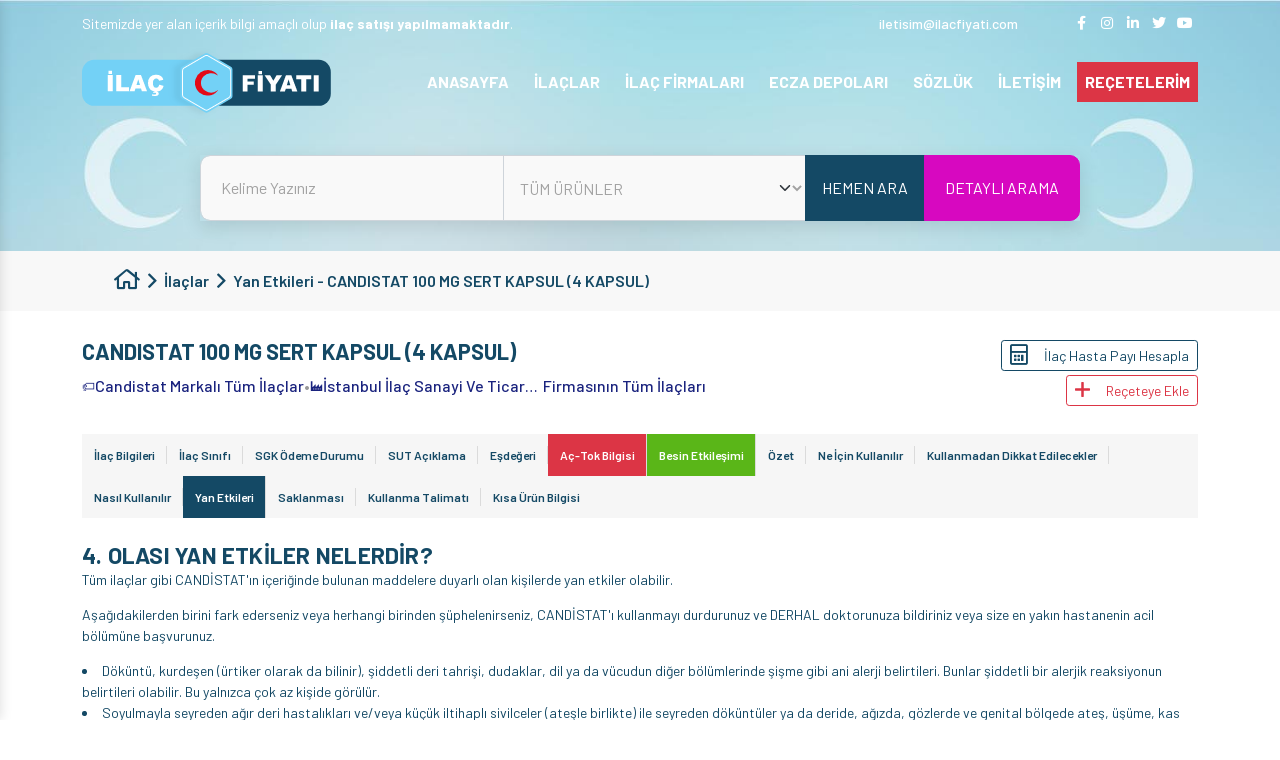

--- FILE ---
content_type: text/html; charset=UTF-8
request_url: https://ilacfiyati.com/ilaclar/candistat-100-mg-sert-kapsul-4-kapsul/yan-etkileri
body_size: 56849
content:

<!doctype html>
<html lang="en">
<head>
    <title>Candistat Yan Etkileri</title>
    <meta charset="utf-8">
    <meta name="viewport" content="width=device-width, initial-scale=1">

    <meta name="description"
          content="Candistat Olası yan etkileri; Çok yaygın, Yaygın, Yaygın olmayan, seyrek, Çok seyrek olarak ilaç yan etkileri sayfasında yer almaktadır."/>
    <meta name="keywords"
          content="Candistat,Candistat Fiyatı,Candistat Ne işe yarar,Candistat Nedir,Candistat Ne İçin Kullanılır,Candistat Eşdeğeri,Candistat Yorumları,Candistat Nasıl Kullanılır,Candistat Kullanma talimatı,Candistat Muadili,Candistat Etkileşim,Candistat SGK Ödemesi,Candis"/>
    
        <meta http-equiv="refresh" content="59;">
        <meta name="google-site-verification" content="RgFqA393niwjEA7IzhbMjP0B2WeQx4QQf3RAfZgBHI0" />
<meta name="msvalidate.01" content="EFC32BBF0D0C3D986C365154B9B9B7CD" />
<meta name="p:domain_verify" content="38db7f2625a2e56d095fad668aeed788" />    <link rel="shortcut icon" href="/dosyalar/site/5fae4e8de8c5c.png">
        <link rel="preconnect" href="https://fonts.googleapis.com">
    <link rel="preconnect" href="https://fonts.gstatic.com" crossorigin>
    <link rel="preload" as="style"
          href="https://fonts.googleapis.com/css2?family=Barlow:wght@400;500;600;700&display=swap">
    <link rel="stylesheet" href="https://fonts.googleapis.com/css2?family=Barlow:wght@400;500;600;700&display=swap">

    <style>
        @charset "UTF-8";@-webkit-keyframes ma5-panelIn{0%{-webkit-transform:translate3d(280px,0,0)}to{-webkit-transform:translate3d(0,0,0)}}@keyframes ma5-panelIn{0%{transform:translate3d(280px,0,0)}to{transform:translate3d(0,0,0)}}@-webkit-keyframes ma5-panelOut{0%{-webkit-transform:translate3d(0,0,0)}to{-webkit-transform:translate3d(280px,0,0)}}@keyframes ma5-panelOut{0%{transform:translate3d(0,0,0)}to{transform:translate3d(280px,0,0)}}@-webkit-keyframes ma5menuIn{0%{-webkit-transform:translate3d(0,0,0)}to{-webkit-transform:translate3d(-280px,0,0)}}@keyframes ma5menuIn{0%{transform:translate3d(0,0,0)}to{transform:translate3d(-280px,0,0)}}@-webkit-keyframes ma5menuOut{0%{-webkit-transform:translate3d(0,0,0)}to{-webkit-transform:translate3d(-280px,0,0)}}@keyframes ma5menuOut{0%{transform:translate3d(0,0,0)}to{transform:translate3d(-280px,0,0)}}@-webkit-keyframes ma5menuOutB{0%{-webkit-transform:translate3d(-280px,0,0)}to{-webkit-transform:translate3d(0,0,0)}}@keyframes ma5menuOutB{0%{transform:translate3d(-280px,0,0)}to{transform:translate3d(0,0,0)}}@keyframes ma5-panelInIEphone{0%{transform:translate3d(280px,0,0)}to{transform:translate3d(0,0,0)}}@keyframes ma5-panelOutIEphone{0%{transform:translate3d(0,0,0)}to{transform:translate3d(280px,0,0)}}@keyframes ma5menuInIEphone{0%{transform:translate3d(0,0,0)}to{transform:translate3d(-280px,0,0)}}@keyframes ma5menuOutIEphone{0%{transform:translate3d(0,0,0)}to{transform:translate3d(-280px,0,0)}}@keyframes ma5menuOutBIEphone{0%{transform:translate3d(-280px,0,0)}to{transform:translate3d(0,0,0)}}@keyframes ma5-panelInIEtablet{0%{transform:translate3d(360px,0,0)}to{transform:translate3d(0,0,0)}}@keyframes ma5-panelOutIEtablet{0%{transform:translate3d(0,0,0)}to{transform:translate3d(360px,0,0)}}@keyframes ma5menuInIEtablet{0%{transform:translate3d(0,0,0)}to{transform:translate3d(-360px,0,0)}}@keyframes ma5menuOutIEtablet{0%{transform:translate3d(0,0,0)}to{transform:translate3d(-360px,0,0)}}@keyframes ma5menuOutBIEtablet{0%{transform:translate3d(-360px,0,0)}to{transform:translate3d(0,0,0)}}@-webkit-keyframes ma5-arrowDown{0%,to{opacity:1}40%{opacity:0}60%{opacity:.5}}@keyframes ma5-arrowDown{0%,to{opacity:1}40%{opacity:0}60%{opacity:.5}}@keyframes swiper-preloader-spin{to{transform:rotate(360deg)}}@-webkit-keyframes slider-animate{0%{width:0}to{width:100%}}@-moz-keyframes slider-animate{0%{width:0}to{width:100%}}@-o-keyframes slider-animate{0%{width:0}to{width:100%}}@keyframes slider-animate{0%{width:0}to{width:100%}}@-webkit-keyframes kalpAtisi{0%,to{zoom:100%}15%,35%{zoom:120%}20%{zoom:110%}}@keyframes kalpAtisi{0%,to{-webkit-transform:scale(1);transform:scale(1)}15%,35%{-webkit-transform:scale(1.2);transform:scale(1.2)}20%{-webkit-transform:scale(1.1);transform:scale(1.1)}}.fa,.fab,.fad,.fal,.far,.fas{-moz-osx-font-smoothing:grayscale;-webkit-font-smoothing:antialiased;display:inline-block;font-style:normal;font-variant:normal;text-rendering:auto;line-height:1;font-display:swap}.fa-home:before{content:""}.fa-facebook-f:before{content:""}.fa-instagram:before{content:""}.fa-linkedin-in:before{content:""}.fa-twitter:before{content:""}.fa-youtube:before{content:""}.fa-long-arrow-right:before{content:""}.fa-paper-plane:before{content:""}.fa-arrow-to-top:before{content:""}.fa-home-heart:before{content:""}.fa-phone:before{content:""}.fa-fax:before{content:""}.fa-globe-europe:before{content:""}.fa-envelope-open:before{content:""}.fa-map-marker-alt:before{content:""}.fa-book-medical:before{content:""}.fa-angle-right:before{content:""}.fa-chevron-right:before{content:""}.fa-chevron-left:before{content:""}.fa-envelope:before{content:""}.fa-share-alt:before{content:""}.fa-reycle:before{content:""}.fa-calculator:before{content:""}.fa-plus:before{content:""}.fa-info:before{content:""}.fa-exclamation-triangle:before{content:""}@font-face{font-family:"Font Awesome 5 Brands";font-style:normal;font-weight:400;font-display:block;src:url(/assets/webfonts/fa-brands-400.eot);src:url(/assets/webfonts/fa-brands-400.eot?#iefix)format("embedded-opentype"),url(/assets/webfonts/fa-brands-400.woff2)format("woff2"),url(/assets/webfonts/fa-brands-400.woff)format("woff"),url(/assets/webfonts/fa-brands-400.ttf)format("truetype"),url(/assets/webfonts/fa-brands-400.svg#fontawesome)format("svg")}.fab,.far{font-family:"Font Awesome 5 Brands";font-weight:400}@font-face{font-family:"Font Awesome 5 Pro";font-style:normal;font-weight:400;font-display:block;src:url(/assets/webfonts/fa-regular-400.eot);src:url(/assets/webfonts/fa-regular-400.eot?#iefix)format("embedded-opentype"),url(/assets/webfonts/fa-regular-400.woff2)format("woff2"),url(/assets/webfonts/fa-regular-400.woff)format("woff"),url(/assets/webfonts/fa-regular-400.ttf)format("truetype"),url(/assets/webfonts/fa-regular-400.svg#fontawesome)format("svg")}.far{font-family:"Font Awesome 5 Pro"}:root{--bs-blue:#0d6efd;--bs-indigo:#6610f2;--bs-purple:#6f42c1;--bs-pink:#d63384;--bs-red:#dc3545;--bs-orange:#fd7e14;--bs-yellow:#ffc107;--bs-green:#198754;--bs-teal:#20c997;--bs-cyan:#0dcaf0;--bs-gray:#6c757d;--bs-gray-dark:#343a40;--bs-primary:#144965;--bs-secondary:#a3d8e4;--bs-success:rgba(150, 237, 159, 0.35);--bs-dark-success:#198754;--bs-info:rgba(154, 189, 218, 0.41);--bs-warning:rgba(250, 191, 156, 0.36);--bs-danger:#dc3545;--bs-light:#608497;--bs-dark:#A2A2A2;--bs-white:#fff;--bs-font-sans-serif:system-ui, -apple-system, "Segoe UI", Roboto, "Helvetica Neue", Arial, "Noto Sans", "Liberation Sans", sans-serif, "Apple Color Emoji", "Segoe UI Emoji", "Segoe UI Symbol", "Noto Color Emoji";--bs-font-monospace:SFMono-Regular, Menlo, Monaco, Consolas, "Liberation Mono", "Courier New", monospace;--bs-gradient:linear-gradient(180deg, rgba(255, 255, 255, 0.15), rgba(255, 255, 255, 0))}*,::after,::before{box-sizing:border-box}@media (prefers-reduced-motion:no-preference){:root{scroll-behavior:smooth}}body{margin:0;font-family:var(--bs-font-sans-serif);font-size:14px;font-weight:400;line-height:1.5;background-color:#fff;-webkit-text-size-adjust:100%;-webkit-tap-highlight-color:transparent}[tabindex="-1"]:focus:not(:focus-visible){outline:0!important}hr{margin:1rem 0;color:inherit;background-color:currentColor;border:0;opacity:.25}hr:not([size]){height:1px}.h3,.h4,.h5,.h6,h3,h4,h5,h6{margin-top:0;margin-bottom:.5rem;font-weight:500;line-height:1.2}.h1,.h2,dd,h1,h2{margin-bottom:.5rem}.h1,.h2,h1,h2{margin-top:0;line-height:1.2}.h1,h1{font-size:calc(22px + 1.5vw)}@media (min-width:1200px){.h1,h1{font-size:40px}}.h2,h2{font-size:calc(21.2px + .9vw)}@media (min-width:1200px){.h2,h2{font-size:32px}}.h3,h3{font-size:calc(20.8px + .6vw)}@media (min-width:1200px){.h3,h3{font-size:28px}}.h4,h4{font-size:calc(20.4px + .3vw)}@media (min-width:1200px){.h4,h4{font-size:24px}}.h5,h5{font-size:20px}.h6,h6{font-size:16px}address,p{margin-bottom:1rem}abbr[data-original-title],abbr[title]{text-decoration:underline dotted;cursor:help;text-decoration-skip-ink:none}address{font-style:normal;line-height:inherit}ol,ul{padding-left:2rem}dl,ol,p{margin-top:0}dl,ol,ul{margin-bottom:1rem}ol ol,ol ul,ul ol,ul ul{margin-bottom:0}dt{font-weight:700}dd{margin-left:0}blockquote,figure{margin:0 0 1rem}b{font-weight:800}.small,small{font-size:.875em}.mark,mark{padding:.2em;background-color:#fcf8e3}sub,sup{position:relative;font-size:.75em;line-height:0;vertical-align:baseline}sub{bottom:-.25em}sup{top:-.5em}a{color:inherit;transition:all .2s ease-in-out;text-decoration:none}a:not([href]):not([class]),a:not([href]):not([class]):hover{color:inherit;text-decoration:none}code,kbd,pre,samp{font-family:var(--bs-font-monospace)}samp{font-size:1em}pre{display:block;margin-top:0;margin-bottom:1rem;overflow:auto}pre code{font-size:inherit;word-break:normal}code,kbd,pre{font-size:.875em}code{color:#d63384;word-wrap:break-word}a>code,pre code{color:inherit}kbd{padding:.2rem .4rem;color:#fff;background-color:#212529;border-radius:.2rem}kbd kbd{padding:0;font-size:1em;font-weight:700}img,svg{vertical-align:middle}table{caption-side:bottom;border-collapse:collapse}caption{padding-top:.5rem;padding-bottom:.5rem;color:#6c757d;text-align:left}th{text-align:inherit;text-align:-webkit-match-parent}tbody,td,tfoot,th,thead,tr{border-color:inherit;border-style:solid;border-width:0}label,output{display:inline-block}button{border-radius:0}button:focus{outline:dotted 1px;outline:-webkit-focus-ring-color auto 5px}button,input,optgroup,select,textarea{margin:0;font-family:inherit;font-size:inherit;line-height:inherit}button,select{text-transform:none}[role=button]{cursor:pointer}select{word-wrap:normal}[list]::-webkit-calendar-picker-indicator{display:none}[type=button],[type=reset],[type=submit],button{-webkit-appearance:button}[type=button]:not(:disabled),[type=reset]:not(:disabled),[type=submit]:not(:disabled),button:not(:disabled){cursor:pointer}::-moz-focus-inner{padding:0;border-style:none}textarea{resize:vertical}fieldset{min-width:0;padding:0;margin:0;border:0}legend{float:left;width:100%;padding:0;margin-bottom:.5rem;font-size:calc(20.4px + .3vw);line-height:inherit}@media (min-width:1200px){legend{font-size:24px}}legend+*{clear:left}::-webkit-datetime-edit-day-field,::-webkit-datetime-edit-fields-wrapper,::-webkit-datetime-edit-hour-field,::-webkit-datetime-edit-minute,::-webkit-datetime-edit-month-field,::-webkit-datetime-edit-text,::-webkit-datetime-edit-year-field{padding:0}::-webkit-inner-spin-button{height:auto}[type=search]{outline-offset:-2px;-webkit-appearance:textfield}::-webkit-search-decoration{-webkit-appearance:none}::-webkit-color-swatch-wrapper{padding:0}::file-selector-button{font:inherit}::-webkit-file-upload-button{font:inherit;-webkit-appearance:button}iframe{border:0}summary{display:list-item;cursor:pointer}progress{vertical-align:baseline}[hidden]{display:none!important}.lead{font-size:20px;font-weight:300}.display-1{font-size:calc(26px + 4.5vw);font-weight:300;line-height:1.2}@media (min-width:1200px){.display-1{font-size:80px}}.display-2{font-size:calc(25.2px + 3.9vw);font-weight:300;line-height:1.2}@media (min-width:1200px){.display-2{font-size:72px}}.display-3{font-size:calc(24.4px + 3.3vw);font-weight:300;line-height:1.2}@media (min-width:1200px){.display-3{font-size:64px}}.display-4{font-size:calc(23.6px + 2.7vw);font-weight:300;line-height:1.2}@media (min-width:1200px){.display-4{font-size:56px}}.display-5{font-size:calc(22.8px + 2.1vw);font-weight:300;line-height:1.2}@media (min-width:1200px){.display-5{font-size:48px}}.display-6{font-size:calc(22px + 1.5vw);font-weight:300;line-height:1.2}@media (min-width:1200px){.display-6{font-size:40px}}.list-inline,.list-unstyled{padding-left:0;list-style:none}.list-inline-item{display:inline-block}.list-inline-item:not(:last-child){margin-right:.5rem}.initialism{font-size:.875em;text-transform:uppercase}.blockquote{margin-bottom:1rem;font-size:20px}.blockquote>:last-child{margin-bottom:0}.blockquote-footer{margin-top:-1rem;margin-bottom:1rem;font-size:.875em;color:#6c757d}.blockquote-footer::before{content:"— "}.img-fluid,.img-thumbnail{max-width:100%;height:auto}.img-thumbnail{padding:.25rem;background-color:#fff;border:1px solid #dee2e6;border-radius:.25rem}.figure{display:inline-block}.figure-img{margin-bottom:.5rem;line-height:1}.figure-caption{font-size:.875em;color:#6c757d}.container,.container-fluid,.container-lg,.container-md,.container-sm,.container-xl,.container-xxl{--bs-gutter-x:1.5rem;width:100%;padding-right:calc(var(--bs-gutter-x)/2);padding-left:calc(var(--bs-gutter-x)/2);margin-right:auto;margin-left:auto}@media (min-width:576px){.container,.container-sm{max-width:540px}}@media (min-width:768px){.container,.container-md,.container-sm{max-width:720px}}@media (min-width:992px){.container,.container-lg,.container-md,.container-sm{max-width:960px}}@media (min-width:1200px){.container,.container-lg,.container-md,.container-sm,.container-xl{max-width:1140px}}@media (min-width:1400px){.container,.container-lg,.container-md,.container-sm,.container-xl,.container-xxl{max-width:1320px}}.badge{display:inline-block;padding:.35em .65em;font-size:12px;font-weight:600;line-height:1;color:#fff;text-align:center;margin-bottom:5px;margin-right:5px;vertical-align:baseline;border-radius:.25rem}.badge:empty{display:none}.btn .badge{position:relative;top:-1px}.row{--bs-gutter-x:1.5rem;--bs-gutter-y:0;display:flex;flex-wrap:wrap;margin-top:calc(var(--bs-gutter-y)*-1);margin-right:calc(var(--bs-gutter-x)/-2);margin-left:calc(var(--bs-gutter-x)/-2)}.row>*{flex-shrink:0;width:100%;max-width:100%;padding-right:calc(var(--bs-gutter-x)/2);padding-left:calc(var(--bs-gutter-x)/2);margin-top:var(--bs-gutter-y)}.col{flex:1 0 0%}.font-size-10{font-size:10px}.line-height-10{line-height:10px}.font-size-11{font-size:11px}.line-height-11{line-height:11px}.font-size-12{font-size:12px}.line-height-12{line-height:12px}.font-size-13{font-size:13px}.line-height-13{line-height:13px}.font-size-14{font-size:14px}.line-height-14{line-height:14px}.font-size-15{font-size:15px}.line-height-15{line-height:15px}.font-size-16{font-size:16px}.line-height-16{line-height:16px}.font-size-17{font-size:17px}.line-height-17{line-height:17px}.font-size-18{font-size:18px}.line-height-18{line-height:18px}.font-size-19{font-size:19px}.line-height-19{line-height:19px}.font-size-20{font-size:20px}.line-height-20{line-height:20px}.font-size-21{font-size:21px}.line-height-21{line-height:21px}.font-size-22{font-size:22px}.line-height-22{line-height:22px}.breadcrumb-item i,.font-size-23{font-size:23px}.line-height-23{line-height:23px}.font-size-24{font-size:24px}.line-height-24{line-height:24px}.font-size-25{font-size:25px}.line-height-25{line-height:25px}.font-size-26{font-size:26px}.line-height-26{line-height:26px}.font-size-27{font-size:27px}.line-height-27{line-height:27px}.font-size-28{font-size:28px}.line-height-28{line-height:28px}.font-size-29{font-size:29px}.line-height-29{line-height:29px}.font-size-30{font-size:30px}.line-height-30{line-height:30px}.font-size-31{font-size:31px}.line-height-31{line-height:31px}.font-size-32{font-size:32px}.line-height-32{line-height:32px}.font-size-33{font-size:33px}.line-height-33{line-height:33px}.font-size-34{font-size:34px}.line-height-34{line-height:34px}.font-size-35{font-size:35px}.line-height-35{line-height:35px}.font-size-36{font-size:36px}.line-height-36{line-height:36px}.font-size-37{font-size:37px}.line-height-37{line-height:37px}.font-size-38{font-size:38px}.line-height-38{line-height:38px}.font-size-39{font-size:39px}.line-height-39{line-height:39px}.font-size-40{font-size:40px}.line-height-40{line-height:40px}.font-size-41{font-size:41px}.line-height-41{line-height:41px}.font-size-42{font-size:42px}.line-height-42{line-height:42px}.font-size-43{font-size:43px}.line-height-43{line-height:43px}.font-size-44{font-size:44px}.line-height-44{line-height:44px}.font-size-45{font-size:45px}.line-height-45{line-height:45px}.font-size-46{font-size:46px}.line-height-46{line-height:46px}.font-size-47{font-size:47px}.line-height-47{line-height:47px}.font-size-48{font-size:48px}.line-height-48{line-height:48px}.font-size-49{font-size:49px}.line-height-49{line-height:49px}.font-size-50{font-size:50px}.line-height-50{line-height:50px}.row-cols-auto>*{flex:0 0 auto;width:auto}.row-cols-1>*{flex:0 0 auto;width:100%}.row-cols-2>*{flex:0 0 auto;width:50%}.row-cols-3>*{flex:0 0 auto;width:33.3333333333%}.row-cols-4>*{flex:0 0 auto;width:25%}.row-cols-5>*{flex:0 0 auto;width:20%}.col-auto,.row-cols-6>*{flex:0 0 auto;width:16.6666666667%}.col-auto{width:auto}.col-1,.col-2{flex:0 0 auto;width:8.3333333333%}.col-2{width:16.6666666667%}.col-3,.col-4{flex:0 0 auto;width:25%}.col-4{width:33.3333333333%}.col-5,.col-6{flex:0 0 auto;width:41.6666666667%}.col-6{width:50%}.col-7,.col-8{flex:0 0 auto;width:58.3333333333%}.col-8{width:66.6666666667%}.col-10,.col-9{flex:0 0 auto;width:75%}.col-10{width:83.3333333333%}.col-11,.col-12{flex:0 0 auto;width:91.6666666667%}.col-12{width:100%}.offset-1{margin-left:8.3333333333%}.offset-2{margin-left:16.6666666667%}.offset-3{margin-left:25%}.offset-4{margin-left:33.3333333333%}.offset-5{margin-left:41.6666666667%}.offset-6{margin-left:50%}.offset-7{margin-left:58.3333333333%}.offset-8{margin-left:66.6666666667%}.offset-9{margin-left:75%}.offset-10{margin-left:83.3333333333%}.offset-11{margin-left:91.6666666667%}.g-0,.gx-0{--bs-gutter-x:0}.g-0,.gy-0{--bs-gutter-y:0}.g-1,.gx-1{--bs-gutter-x:0.25rem}.g-1,.gy-1{--bs-gutter-y:0.25rem}.g-2,.gx-2{--bs-gutter-x:0.5rem}.g-2,.gy-2{--bs-gutter-y:0.5rem}.g-3,.gx-3{--bs-gutter-x:1rem}.g-3,.gy-3{--bs-gutter-y:1rem}.g-4,.gx-4{--bs-gutter-x:1.5rem}.g-4,.gy-4{--bs-gutter-y:1.5rem}.g-5,.gx-5{--bs-gutter-x:3rem}.g-5,.gy-5{--bs-gutter-y:3rem}@media (min-width:576px){.col-sm{flex:1 0 0%}.font-size-sm-10{font-size:10px}.line-height-sm-10{line-height:10px}.font-size-sm-11{font-size:11px}.line-height-sm-11{line-height:11px}.font-size-sm-12{font-size:12px}.line-height-sm-12{line-height:12px}.font-size-sm-13{font-size:13px}.line-height-sm-13{line-height:13px}.font-size-sm-14{font-size:14px}.line-height-sm-14{line-height:14px}.font-size-sm-15{font-size:15px}.line-height-sm-15{line-height:15px}.font-size-sm-16{font-size:16px}.line-height-sm-16{line-height:16px}.font-size-sm-17{font-size:17px}.line-height-sm-17{line-height:17px}.font-size-sm-18{font-size:18px}.line-height-sm-18{line-height:18px}.font-size-sm-19{font-size:19px}.line-height-sm-19{line-height:19px}.font-size-sm-20{font-size:20px}.line-height-sm-20{line-height:20px}.font-size-sm-21{font-size:21px}.line-height-sm-21{line-height:21px}.font-size-sm-22{font-size:22px}.line-height-sm-22{line-height:22px}.font-size-sm-23{font-size:23px}.line-height-sm-23{line-height:23px}.font-size-sm-24{font-size:24px}.line-height-sm-24{line-height:24px}.font-size-sm-25{font-size:25px}.line-height-sm-25{line-height:25px}.font-size-sm-26{font-size:26px}.line-height-sm-26{line-height:26px}.font-size-sm-27{font-size:27px}.line-height-sm-27{line-height:27px}.font-size-sm-28{font-size:28px}.line-height-sm-28{line-height:28px}.font-size-sm-29{font-size:29px}.line-height-sm-29{line-height:29px}.font-size-sm-30{font-size:30px}.line-height-sm-30{line-height:30px}.font-size-sm-31{font-size:31px}.line-height-sm-31{line-height:31px}.font-size-sm-32{font-size:32px}.line-height-sm-32{line-height:32px}.font-size-sm-33{font-size:33px}.line-height-sm-33{line-height:33px}.font-size-sm-34{font-size:34px}.line-height-sm-34{line-height:34px}.font-size-sm-35{font-size:35px}.line-height-sm-35{line-height:35px}.font-size-sm-36{font-size:36px}.line-height-sm-36{line-height:36px}.font-size-sm-37{font-size:37px}.line-height-sm-37{line-height:37px}.font-size-sm-38{font-size:38px}.line-height-sm-38{line-height:38px}.font-size-sm-39{font-size:39px}.line-height-sm-39{line-height:39px}.font-size-sm-40{font-size:40px}.line-height-sm-40{line-height:40px}.font-size-sm-41{font-size:41px}.line-height-sm-41{line-height:41px}.font-size-sm-42{font-size:42px}.line-height-sm-42{line-height:42px}.font-size-sm-43{font-size:43px}.line-height-sm-43{line-height:43px}.font-size-sm-44{font-size:44px}.line-height-sm-44{line-height:44px}.font-size-sm-45{font-size:45px}.line-height-sm-45{line-height:45px}.font-size-sm-46{font-size:46px}.line-height-sm-46{line-height:46px}.font-size-sm-47{font-size:47px}.line-height-sm-47{line-height:47px}.font-size-sm-48{font-size:48px}.line-height-sm-48{line-height:48px}.font-size-sm-49{font-size:49px}.line-height-sm-49{line-height:49px}.font-size-sm-50{font-size:50px}.line-height-sm-50{line-height:50px}.row-cols-sm-auto>*{flex:0 0 auto;width:auto}.row-cols-sm-1>*{flex:0 0 auto;width:100%}.row-cols-sm-2>*{flex:0 0 auto;width:50%}.row-cols-sm-3>*{flex:0 0 auto;width:33.3333333333%}.row-cols-sm-4>*{flex:0 0 auto;width:25%}.row-cols-sm-5>*{flex:0 0 auto;width:20%}.col-sm-auto,.row-cols-sm-6>*{flex:0 0 auto;width:16.6666666667%}.col-sm-auto{width:auto}.col-sm-1,.col-sm-2{flex:0 0 auto;width:8.3333333333%}.col-sm-2{width:16.6666666667%}.col-sm-3,.col-sm-4{flex:0 0 auto;width:25%}.col-sm-4{width:33.3333333333%}.col-sm-5,.col-sm-6{flex:0 0 auto;width:41.6666666667%}.col-sm-6{width:50%}.col-sm-7,.col-sm-8{flex:0 0 auto;width:58.3333333333%}.col-sm-8{width:66.6666666667%}.col-sm-10,.col-sm-9{flex:0 0 auto;width:75%}.col-sm-10{width:83.3333333333%}.col-sm-11,.col-sm-12{flex:0 0 auto;width:91.6666666667%}.col-sm-12{width:100%}.offset-sm-0{margin-left:0}.offset-sm-1{margin-left:8.3333333333%}.offset-sm-2{margin-left:16.6666666667%}.offset-sm-3{margin-left:25%}.offset-sm-4{margin-left:33.3333333333%}.offset-sm-5{margin-left:41.6666666667%}.offset-sm-6{margin-left:50%}.offset-sm-7{margin-left:58.3333333333%}.offset-sm-8{margin-left:66.6666666667%}.offset-sm-9{margin-left:75%}.offset-sm-10{margin-left:83.3333333333%}.offset-sm-11{margin-left:91.6666666667%}.g-sm-0,.gx-sm-0{--bs-gutter-x:0}.g-sm-0,.gy-sm-0{--bs-gutter-y:0}.g-sm-1,.gx-sm-1{--bs-gutter-x:0.25rem}.g-sm-1,.gy-sm-1{--bs-gutter-y:0.25rem}.g-sm-2,.gx-sm-2{--bs-gutter-x:0.5rem}.g-sm-2,.gy-sm-2{--bs-gutter-y:0.5rem}.g-sm-3,.gx-sm-3{--bs-gutter-x:1rem}.g-sm-3,.gy-sm-3{--bs-gutter-y:1rem}.g-sm-4,.gx-sm-4{--bs-gutter-x:1.5rem}.g-sm-4,.gy-sm-4{--bs-gutter-y:1.5rem}.g-sm-5,.gx-sm-5{--bs-gutter-x:3rem}.g-sm-5,.gy-sm-5{--bs-gutter-y:3rem}}@media (min-width:768px){.col-md{flex:1 0 0%}.font-size-md-10{font-size:10px}.line-height-md-10{line-height:10px}.font-size-md-11{font-size:11px}.line-height-md-11{line-height:11px}.font-size-md-12{font-size:12px}.line-height-md-12{line-height:12px}.font-size-md-13{font-size:13px}.line-height-md-13{line-height:13px}.font-size-md-14{font-size:14px}.line-height-md-14{line-height:14px}.font-size-md-15{font-size:15px}.line-height-md-15{line-height:15px}.font-size-md-16{font-size:16px}.line-height-md-16{line-height:16px}.font-size-md-17{font-size:17px}.line-height-md-17{line-height:17px}.font-size-md-18{font-size:18px}.line-height-md-18{line-height:18px}.font-size-md-19{font-size:19px}.line-height-md-19{line-height:19px}.font-size-md-20{font-size:20px}.line-height-md-20{line-height:20px}.font-size-md-21{font-size:21px}.line-height-md-21{line-height:21px}.font-size-md-22{font-size:22px}.line-height-md-22{line-height:22px}.font-size-md-23{font-size:23px}.line-height-md-23{line-height:23px}.font-size-md-24{font-size:24px}.line-height-md-24{line-height:24px}.font-size-md-25{font-size:25px}.line-height-md-25{line-height:25px}.font-size-md-26{font-size:26px}.line-height-md-26{line-height:26px}.font-size-md-27{font-size:27px}.line-height-md-27{line-height:27px}.font-size-md-28{font-size:28px}.line-height-md-28{line-height:28px}.font-size-md-29{font-size:29px}.line-height-md-29{line-height:29px}.font-size-md-30{font-size:30px}.line-height-md-30{line-height:30px}.font-size-md-31{font-size:31px}.line-height-md-31{line-height:31px}.font-size-md-32{font-size:32px}.line-height-md-32{line-height:32px}.font-size-md-33{font-size:33px}.line-height-md-33{line-height:33px}.font-size-md-34{font-size:34px}.line-height-md-34{line-height:34px}.font-size-md-35{font-size:35px}.line-height-md-35{line-height:35px}.font-size-md-36{font-size:36px}.line-height-md-36{line-height:36px}.font-size-md-37{font-size:37px}.line-height-md-37{line-height:37px}.font-size-md-38{font-size:38px}.line-height-md-38{line-height:38px}.font-size-md-39{font-size:39px}.line-height-md-39{line-height:39px}.font-size-md-40{font-size:40px}.line-height-md-40{line-height:40px}.font-size-md-41{font-size:41px}.line-height-md-41{line-height:41px}.font-size-md-42{font-size:42px}.line-height-md-42{line-height:42px}.font-size-md-43{font-size:43px}.line-height-md-43{line-height:43px}.font-size-md-44{font-size:44px}.line-height-md-44{line-height:44px}.font-size-md-45{font-size:45px}.line-height-md-45{line-height:45px}.font-size-md-46{font-size:46px}.line-height-md-46{line-height:46px}.font-size-md-47{font-size:47px}.line-height-md-47{line-height:47px}.font-size-md-48{font-size:48px}.line-height-md-48{line-height:48px}.font-size-md-49{font-size:49px}.line-height-md-49{line-height:49px}.font-size-md-50{font-size:50px}.line-height-md-50{line-height:50px}.row-cols-md-auto>*{flex:0 0 auto;width:auto}.row-cols-md-1>*{flex:0 0 auto;width:100%}.row-cols-md-2>*{flex:0 0 auto;width:50%}.row-cols-md-3>*{flex:0 0 auto;width:33.3333333333%}.row-cols-md-4>*{flex:0 0 auto;width:25%}.row-cols-md-5>*{flex:0 0 auto;width:20%}.col-md-auto,.row-cols-md-6>*{flex:0 0 auto;width:16.6666666667%}.col-md-auto{width:auto}.col-md-1,.col-md-2{flex:0 0 auto;width:8.3333333333%}.col-md-2{width:16.6666666667%}.col-md-3,.col-md-4{flex:0 0 auto;width:25%}.col-md-4{width:33.3333333333%}.col-md-5,.col-md-6{flex:0 0 auto;width:41.6666666667%}.col-md-6{width:50%}.col-md-7,.col-md-8{flex:0 0 auto;width:58.3333333333%}.col-md-8{width:66.6666666667%}.col-md-10,.col-md-9{flex:0 0 auto;width:75%}.col-md-10{width:83.3333333333%}.col-md-11,.col-md-12{flex:0 0 auto;width:91.6666666667%}.col-md-12{width:100%}.offset-md-0{margin-left:0}.offset-md-1{margin-left:8.3333333333%}.offset-md-2{margin-left:16.6666666667%}.offset-md-3{margin-left:25%}.offset-md-4{margin-left:33.3333333333%}.offset-md-5{margin-left:41.6666666667%}.offset-md-6{margin-left:50%}.offset-md-7{margin-left:58.3333333333%}.offset-md-8{margin-left:66.6666666667%}.offset-md-9{margin-left:75%}.offset-md-10{margin-left:83.3333333333%}.offset-md-11{margin-left:91.6666666667%}.g-md-0,.gx-md-0{--bs-gutter-x:0}.g-md-0,.gy-md-0{--bs-gutter-y:0}.g-md-1,.gx-md-1{--bs-gutter-x:0.25rem}.g-md-1,.gy-md-1{--bs-gutter-y:0.25rem}.g-md-2,.gx-md-2{--bs-gutter-x:0.5rem}.g-md-2,.gy-md-2{--bs-gutter-y:0.5rem}.g-md-3,.gx-md-3{--bs-gutter-x:1rem}.g-md-3,.gy-md-3{--bs-gutter-y:1rem}.g-md-4,.gx-md-4{--bs-gutter-x:1.5rem}.g-md-4,.gy-md-4{--bs-gutter-y:1.5rem}.g-md-5,.gx-md-5{--bs-gutter-x:3rem}.g-md-5,.gy-md-5{--bs-gutter-y:3rem}}@media (min-width:992px){.col-lg{flex:1 0 0%}.font-size-lg-10{font-size:10px}.line-height-lg-10{line-height:10px}.font-size-lg-11{font-size:11px}.line-height-lg-11{line-height:11px}.font-size-lg-12{font-size:12px}.line-height-lg-12{line-height:12px}.font-size-lg-13{font-size:13px}.line-height-lg-13{line-height:13px}.font-size-lg-14{font-size:14px}.line-height-lg-14{line-height:14px}.font-size-lg-15{font-size:15px}.line-height-lg-15{line-height:15px}.font-size-lg-16{font-size:16px}.line-height-lg-16{line-height:16px}.font-size-lg-17{font-size:17px}.line-height-lg-17{line-height:17px}.font-size-lg-18{font-size:18px}.line-height-lg-18{line-height:18px}.font-size-lg-19{font-size:19px}.line-height-lg-19{line-height:19px}.font-size-lg-20{font-size:20px}.line-height-lg-20{line-height:20px}.font-size-lg-21{font-size:21px}.line-height-lg-21{line-height:21px}.font-size-lg-22{font-size:22px}.line-height-lg-22{line-height:22px}.font-size-lg-23{font-size:23px}.line-height-lg-23{line-height:23px}.font-size-lg-24{font-size:24px}.line-height-lg-24{line-height:24px}.font-size-lg-25{font-size:25px}.line-height-lg-25{line-height:25px}.font-size-lg-26{font-size:26px}.line-height-lg-26{line-height:26px}.font-size-lg-27{font-size:27px}.line-height-lg-27{line-height:27px}.font-size-lg-28{font-size:28px}.line-height-lg-28{line-height:28px}.font-size-lg-29{font-size:29px}.line-height-lg-29{line-height:29px}.font-size-lg-30{font-size:30px}.line-height-lg-30{line-height:30px}.font-size-lg-31{font-size:31px}.line-height-lg-31{line-height:31px}.font-size-lg-32{font-size:32px}.line-height-lg-32{line-height:32px}.font-size-lg-33{font-size:33px}.line-height-lg-33{line-height:33px}.font-size-lg-34{font-size:34px}.line-height-lg-34{line-height:34px}.font-size-lg-35{font-size:35px}.line-height-lg-35{line-height:35px}.font-size-lg-36{font-size:36px}.line-height-lg-36{line-height:36px}.font-size-lg-37{font-size:37px}.line-height-lg-37{line-height:37px}.font-size-lg-38{font-size:38px}.line-height-lg-38{line-height:38px}.font-size-lg-39{font-size:39px}.line-height-lg-39{line-height:39px}.font-size-lg-40{font-size:40px}.line-height-lg-40{line-height:40px}.font-size-lg-41{font-size:41px}.line-height-lg-41{line-height:41px}.font-size-lg-42{font-size:42px}.line-height-lg-42{line-height:42px}.font-size-lg-43{font-size:43px}.line-height-lg-43{line-height:43px}.font-size-lg-44{font-size:44px}.line-height-lg-44{line-height:44px}.font-size-lg-45{font-size:45px}.line-height-lg-45{line-height:45px}.font-size-lg-46{font-size:46px}.line-height-lg-46{line-height:46px}.font-size-lg-47{font-size:47px}.line-height-lg-47{line-height:47px}.font-size-lg-48{font-size:48px}.line-height-lg-48{line-height:48px}.font-size-lg-49{font-size:49px}.line-height-lg-49{line-height:49px}.font-size-lg-50{font-size:50px}.line-height-lg-50{line-height:50px}.row-cols-lg-auto>*{flex:0 0 auto;width:auto}.row-cols-lg-1>*{flex:0 0 auto;width:100%}.row-cols-lg-2>*{flex:0 0 auto;width:50%}.row-cols-lg-3>*{flex:0 0 auto;width:33.3333333333%}.row-cols-lg-4>*{flex:0 0 auto;width:25%}.row-cols-lg-5>*{flex:0 0 auto;width:20%}.col-lg-auto,.row-cols-lg-6>*{flex:0 0 auto;width:16.6666666667%}.col-lg-auto{width:auto}.col-lg-1,.col-lg-2{flex:0 0 auto;width:8.3333333333%}.col-lg-2{width:16.6666666667%}.col-lg-3,.col-lg-4{flex:0 0 auto;width:25%}.col-lg-4{width:33.3333333333%}.col-lg-5,.col-lg-6{flex:0 0 auto;width:41.6666666667%}.col-lg-6{width:50%}.col-lg-7,.col-lg-8{flex:0 0 auto;width:58.3333333333%}.col-lg-8{width:66.6666666667%}.col-lg-10,.col-lg-9{flex:0 0 auto;width:75%}.col-lg-10{width:83.3333333333%}.col-lg-11,.col-lg-12{flex:0 0 auto;width:91.6666666667%}.col-lg-12{width:100%}.offset-lg-0{margin-left:0}.offset-lg-1{margin-left:8.3333333333%}.offset-lg-2{margin-left:16.6666666667%}.offset-lg-3{margin-left:25%}.offset-lg-4{margin-left:33.3333333333%}.offset-lg-5{margin-left:41.6666666667%}.offset-lg-6{margin-left:50%}.offset-lg-7{margin-left:58.3333333333%}.offset-lg-8{margin-left:66.6666666667%}.offset-lg-9{margin-left:75%}.offset-lg-10{margin-left:83.3333333333%}.offset-lg-11{margin-left:91.6666666667%}.g-lg-0,.gx-lg-0{--bs-gutter-x:0}.g-lg-0,.gy-lg-0{--bs-gutter-y:0}.g-lg-1,.gx-lg-1{--bs-gutter-x:0.25rem}.g-lg-1,.gy-lg-1{--bs-gutter-y:0.25rem}.g-lg-2,.gx-lg-2{--bs-gutter-x:0.5rem}.g-lg-2,.gy-lg-2{--bs-gutter-y:0.5rem}.g-lg-3,.gx-lg-3{--bs-gutter-x:1rem}.g-lg-3,.gy-lg-3{--bs-gutter-y:1rem}.g-lg-4,.gx-lg-4{--bs-gutter-x:1.5rem}.g-lg-4,.gy-lg-4{--bs-gutter-y:1.5rem}.g-lg-5,.gx-lg-5{--bs-gutter-x:3rem}.g-lg-5,.gy-lg-5{--bs-gutter-y:3rem}}@media (min-width:1200px){.col-xl{flex:1 0 0%}.font-size-xl-10{font-size:10px}.line-height-xl-10{line-height:10px}.font-size-xl-11{font-size:11px}.line-height-xl-11{line-height:11px}.font-size-xl-12{font-size:12px}.line-height-xl-12{line-height:12px}.font-size-xl-13{font-size:13px}.line-height-xl-13{line-height:13px}.font-size-xl-14{font-size:14px}.line-height-xl-14{line-height:14px}.font-size-xl-15{font-size:15px}.line-height-xl-15{line-height:15px}.font-size-xl-16{font-size:16px}.line-height-xl-16{line-height:16px}.font-size-xl-17{font-size:17px}.line-height-xl-17{line-height:17px}.font-size-xl-18{font-size:18px}.line-height-xl-18{line-height:18px}.font-size-xl-19{font-size:19px}.line-height-xl-19{line-height:19px}.font-size-xl-20{font-size:20px}.line-height-xl-20{line-height:20px}.font-size-xl-21{font-size:21px}.line-height-xl-21{line-height:21px}.font-size-xl-22{font-size:22px}.line-height-xl-22{line-height:22px}.font-size-xl-23{font-size:23px}.line-height-xl-23{line-height:23px}.font-size-xl-24{font-size:24px}.line-height-xl-24{line-height:24px}.font-size-xl-25{font-size:25px}.line-height-xl-25{line-height:25px}.font-size-xl-26{font-size:26px}.line-height-xl-26{line-height:26px}.font-size-xl-27{font-size:27px}.line-height-xl-27{line-height:27px}.font-size-xl-28{font-size:28px}.line-height-xl-28{line-height:28px}.font-size-xl-29{font-size:29px}.line-height-xl-29{line-height:29px}.font-size-xl-30{font-size:30px}.line-height-xl-30{line-height:30px}.font-size-xl-31{font-size:31px}.line-height-xl-31{line-height:31px}.font-size-xl-32{font-size:32px}.line-height-xl-32{line-height:32px}.font-size-xl-33{font-size:33px}.line-height-xl-33{line-height:33px}.font-size-xl-34{font-size:34px}.line-height-xl-34{line-height:34px}.font-size-xl-35{font-size:35px}.line-height-xl-35{line-height:35px}.font-size-xl-36{font-size:36px}.line-height-xl-36{line-height:36px}.font-size-xl-37{font-size:37px}.line-height-xl-37{line-height:37px}.font-size-xl-38{font-size:38px}.line-height-xl-38{line-height:38px}.font-size-xl-39{font-size:39px}.line-height-xl-39{line-height:39px}.font-size-xl-40{font-size:40px}.line-height-xl-40{line-height:40px}.font-size-xl-41{font-size:41px}.line-height-xl-41{line-height:41px}.font-size-xl-42{font-size:42px}.line-height-xl-42{line-height:42px}.font-size-xl-43{font-size:43px}.line-height-xl-43{line-height:43px}.font-size-xl-44{font-size:44px}.line-height-xl-44{line-height:44px}.font-size-xl-45{font-size:45px}.line-height-xl-45{line-height:45px}.font-size-xl-46{font-size:46px}.line-height-xl-46{line-height:46px}.font-size-xl-47{font-size:47px}.line-height-xl-47{line-height:47px}.font-size-xl-48{font-size:48px}.line-height-xl-48{line-height:48px}.font-size-xl-49{font-size:49px}.line-height-xl-49{line-height:49px}.font-size-xl-50{font-size:50px}.line-height-xl-50{line-height:50px}.row-cols-xl-auto>*{flex:0 0 auto;width:auto}.row-cols-xl-1>*{flex:0 0 auto;width:100%}.row-cols-xl-2>*{flex:0 0 auto;width:50%}.row-cols-xl-3>*{flex:0 0 auto;width:33.3333333333%}.row-cols-xl-4>*{flex:0 0 auto;width:25%}.row-cols-xl-5>*{flex:0 0 auto;width:20%}.col-xl-auto,.row-cols-xl-6>*{flex:0 0 auto;width:16.6666666667%}.col-xl-auto{width:auto}.col-xl-1,.col-xl-2{flex:0 0 auto;width:8.3333333333%}.col-xl-2{width:16.6666666667%}.col-xl-3,.col-xl-4{flex:0 0 auto;width:25%}.col-xl-4{width:33.3333333333%}.col-xl-5,.col-xl-6{flex:0 0 auto;width:41.6666666667%}.col-xl-6{width:50%}.col-xl-7,.col-xl-8{flex:0 0 auto;width:58.3333333333%}.col-xl-8{width:66.6666666667%}.col-xl-10,.col-xl-9{flex:0 0 auto;width:75%}.col-xl-10{width:83.3333333333%}.col-xl-11,.col-xl-12{flex:0 0 auto;width:91.6666666667%}.col-xl-12{width:100%}.offset-xl-0{margin-left:0}.offset-xl-1{margin-left:8.3333333333%}.offset-xl-2{margin-left:16.6666666667%}.offset-xl-3{margin-left:25%}.offset-xl-4{margin-left:33.3333333333%}.offset-xl-5{margin-left:41.6666666667%}.offset-xl-6{margin-left:50%}.offset-xl-7{margin-left:58.3333333333%}.offset-xl-8{margin-left:66.6666666667%}.offset-xl-9{margin-left:75%}.offset-xl-10{margin-left:83.3333333333%}.offset-xl-11{margin-left:91.6666666667%}.g-xl-0,.gx-xl-0{--bs-gutter-x:0}.g-xl-0,.gy-xl-0{--bs-gutter-y:0}.g-xl-1,.gx-xl-1{--bs-gutter-x:0.25rem}.g-xl-1,.gy-xl-1{--bs-gutter-y:0.25rem}.g-xl-2,.gx-xl-2{--bs-gutter-x:0.5rem}.g-xl-2,.gy-xl-2{--bs-gutter-y:0.5rem}.g-xl-3,.gx-xl-3{--bs-gutter-x:1rem}.g-xl-3,.gy-xl-3{--bs-gutter-y:1rem}.g-xl-4,.gx-xl-4{--bs-gutter-x:1.5rem}.g-xl-4,.gy-xl-4{--bs-gutter-y:1.5rem}.g-xl-5,.gx-xl-5{--bs-gutter-x:3rem}.g-xl-5,.gy-xl-5{--bs-gutter-y:3rem}}@media (min-width:1400px){.col-xxl{flex:1 0 0%}.font-size-xxl-10{font-size:10px}.line-height-xxl-10{line-height:10px}.font-size-xxl-11{font-size:11px}.line-height-xxl-11{line-height:11px}.font-size-xxl-12{font-size:12px}.line-height-xxl-12{line-height:12px}.font-size-xxl-13{font-size:13px}.line-height-xxl-13{line-height:13px}.font-size-xxl-14{font-size:14px}.line-height-xxl-14{line-height:14px}.font-size-xxl-15{font-size:15px}.line-height-xxl-15{line-height:15px}.font-size-xxl-16{font-size:16px}.line-height-xxl-16{line-height:16px}.font-size-xxl-17{font-size:17px}.line-height-xxl-17{line-height:17px}.font-size-xxl-18{font-size:18px}.line-height-xxl-18{line-height:18px}.font-size-xxl-19{font-size:19px}.line-height-xxl-19{line-height:19px}.font-size-xxl-20{font-size:20px}.line-height-xxl-20{line-height:20px}.font-size-xxl-21{font-size:21px}.line-height-xxl-21{line-height:21px}.font-size-xxl-22{font-size:22px}.line-height-xxl-22{line-height:22px}.font-size-xxl-23{font-size:23px}.line-height-xxl-23{line-height:23px}.font-size-xxl-24{font-size:24px}.line-height-xxl-24{line-height:24px}.font-size-xxl-25{font-size:25px}.line-height-xxl-25{line-height:25px}.font-size-xxl-26{font-size:26px}.line-height-xxl-26{line-height:26px}.font-size-xxl-27{font-size:27px}.line-height-xxl-27{line-height:27px}.font-size-xxl-28{font-size:28px}.line-height-xxl-28{line-height:28px}.font-size-xxl-29{font-size:29px}.line-height-xxl-29{line-height:29px}.font-size-xxl-30{font-size:30px}.line-height-xxl-30{line-height:30px}.font-size-xxl-31{font-size:31px}.line-height-xxl-31{line-height:31px}.font-size-xxl-32{font-size:32px}.line-height-xxl-32{line-height:32px}.font-size-xxl-33{font-size:33px}.line-height-xxl-33{line-height:33px}.font-size-xxl-34{font-size:34px}.line-height-xxl-34{line-height:34px}.font-size-xxl-35{font-size:35px}.line-height-xxl-35{line-height:35px}.font-size-xxl-36{font-size:36px}.line-height-xxl-36{line-height:36px}.font-size-xxl-37{font-size:37px}.line-height-xxl-37{line-height:37px}.font-size-xxl-38{font-size:38px}.line-height-xxl-38{line-height:38px}.font-size-xxl-39{font-size:39px}.line-height-xxl-39{line-height:39px}.font-size-xxl-40{font-size:40px}.line-height-xxl-40{line-height:40px}.font-size-xxl-41{font-size:41px}.line-height-xxl-41{line-height:41px}.font-size-xxl-42{font-size:42px}.line-height-xxl-42{line-height:42px}.font-size-xxl-43{font-size:43px}.line-height-xxl-43{line-height:43px}.font-size-xxl-44{font-size:44px}.line-height-xxl-44{line-height:44px}.font-size-xxl-45{font-size:45px}.line-height-xxl-45{line-height:45px}.font-size-xxl-46{font-size:46px}.line-height-xxl-46{line-height:46px}.font-size-xxl-47{font-size:47px}.line-height-xxl-47{line-height:47px}.font-size-xxl-48{font-size:48px}.line-height-xxl-48{line-height:48px}.font-size-xxl-49{font-size:49px}.line-height-xxl-49{line-height:49px}.font-size-xxl-50{font-size:50px}.line-height-xxl-50{line-height:50px}.row-cols-xxl-auto>*{flex:0 0 auto;width:auto}.row-cols-xxl-1>*{flex:0 0 auto;width:100%}.row-cols-xxl-2>*{flex:0 0 auto;width:50%}.row-cols-xxl-3>*{flex:0 0 auto;width:33.3333333333%}.row-cols-xxl-4>*{flex:0 0 auto;width:25%}.row-cols-xxl-5>*{flex:0 0 auto;width:20%}.row-cols-xxl-6>*{flex:0 0 auto;width:16.6666666667%}.col-xxl-auto{flex:0 0 auto;width:auto}.col-xxl-1,.col-xxl-2{flex:0 0 auto;width:8.3333333333%}.col-xxl-2{width:16.6666666667%}.col-xxl-3,.col-xxl-4{flex:0 0 auto;width:25%}.col-xxl-4{width:33.3333333333%}.col-xxl-5,.col-xxl-6{flex:0 0 auto;width:41.6666666667%}.col-xxl-6{width:50%}.col-xxl-7,.col-xxl-8{flex:0 0 auto;width:58.3333333333%}.col-xxl-8{width:66.6666666667%}.col-xxl-10,.col-xxl-9{flex:0 0 auto;width:75%}.col-xxl-10{width:83.3333333333%}.col-xxl-11,.col-xxl-12{flex:0 0 auto;width:91.6666666667%}.col-xxl-12{width:100%}.offset-xxl-0{margin-left:0}.offset-xxl-1{margin-left:8.3333333333%}.offset-xxl-2{margin-left:16.6666666667%}.offset-xxl-3{margin-left:25%}.offset-xxl-4{margin-left:33.3333333333%}.offset-xxl-5{margin-left:41.6666666667%}.offset-xxl-6{margin-left:50%}.offset-xxl-7{margin-left:58.3333333333%}.offset-xxl-8{margin-left:66.6666666667%}.offset-xxl-9{margin-left:75%}.offset-xxl-10{margin-left:83.3333333333%}.offset-xxl-11{margin-left:91.6666666667%}.g-xxl-0,.gx-xxl-0{--bs-gutter-x:0}.g-xxl-0,.gy-xxl-0{--bs-gutter-y:0}.g-xxl-1,.gx-xxl-1{--bs-gutter-x:0.25rem}.g-xxl-1,.gy-xxl-1{--bs-gutter-y:0.25rem}.g-xxl-2,.gx-xxl-2{--bs-gutter-x:0.5rem}.g-xxl-2,.gy-xxl-2{--bs-gutter-y:0.5rem}.g-xxl-3,.gx-xxl-3{--bs-gutter-x:1rem}.g-xxl-3,.gy-xxl-3{--bs-gutter-y:1rem}.g-xxl-4,.gx-xxl-4{--bs-gutter-x:1.5rem}.g-xxl-4,.gy-xxl-4{--bs-gutter-y:1.5rem}.g-xxl-5,.gx-xxl-5{--bs-gutter-x:3rem}.g-xxl-5,.gy-xxl-5{--bs-gutter-y:3rem}}.card{position:relative;display:flex;flex-direction:column;min-width:0;word-wrap:break-word;background-color:#fff;background-clip:border-box;border-radius:.25rem;box-shadow:0 0 16px rgba(0,0,0,.06)}.card>hr{margin-right:0;margin-left:0}.card>.list-group{border-top:inherit;border-bottom:inherit}.card>.list-group:first-child{border-top-width:0;border-top-left-radius:calc(.25rem - 1px);border-top-right-radius:calc(.25rem - 1px)}.card>.list-group:last-child{border-bottom-width:0;border-bottom-right-radius:calc(.25rem - 1px);border-bottom-left-radius:calc(.25rem - 1px)}.card>.card-header+.list-group,.card>.list-group+.card-footer{border-top:0}.card-body{flex:1 1 auto;padding:1rem}.card-title{margin-bottom:.5rem}.card-subtitle{margin-top:-.25rem;margin-bottom:0}.card-text:last-child{margin-bottom:0}.card-link:hover{text-decoration:none}.card-link+.card-link{margin-left:1rem}.card-header{padding:.5rem 1rem;margin-bottom:0;background-color:rgba(0,0,0,.03);border-bottom:1px solid rgba(0,0,0,.125)}.card-header:first-child{border-radius:calc(.25rem - 1px) calc(.25rem - 1px)0 0}.card-footer{padding:.5rem 1rem;background-color:rgba(0,0,0,.03);border-top:1px solid rgba(0,0,0,.125)}.card-footer:last-child{border-radius:0 0 calc(.25rem - 1px) calc(.25rem - 1px)}.card-header-tabs{margin-bottom:-.5rem;border-bottom:0}.card-header-pills,.card-header-tabs{margin-right:-.5rem;margin-left:-.5rem}.card-img-overlay{position:absolute;top:0;right:0;bottom:0;left:0;padding:1rem;border-radius:calc(.25rem - 1px)}.card-img,.card-img-bottom,.card-img-top{width:100%}.card-img,.card-img-top{height:250px;object-fit:cover;border-top-left-radius:calc(.25rem - 1px);border-top-right-radius:calc(.25rem - 1px)}.card-img,.card-img-bottom{border-bottom-right-radius:calc(.25rem - 1px);border-bottom-left-radius:calc(.25rem - 1px)}.card-group>.card{margin-bottom:.75rem}@media (min-width:576px){.card-group{display:flex;flex-flow:row wrap}.card-group>.card{flex:1 0 0%;margin-bottom:0}.card-group>.card+.card{margin-left:0;border-left:0}.card-group>.card:not(:last-child){border-top-right-radius:0;border-bottom-right-radius:0}.card-group>.card:not(:last-child) .card-header,.card-group>.card:not(:last-child) .card-img-top{border-top-right-radius:0}.card-group>.card:not(:last-child) .card-footer,.card-group>.card:not(:last-child) .card-img-bottom{border-bottom-right-radius:0}.card-group>.card:not(:first-child){border-top-left-radius:0;border-bottom-left-radius:0}.card-group>.card:not(:first-child) .card-header,.card-group>.card:not(:first-child) .card-img-top{border-top-left-radius:0}.card-group>.card:not(:first-child) .card-footer,.card-group>.card:not(:first-child) .card-img-bottom{border-bottom-left-radius:0}}.table{--bs-table-bg:transparent;--bs-table-accent-bg:transparent;--bs-table-striped-color:#212529;--bs-table-striped-bg:rgba(0, 0, 0, 0.05);--bs-table-active-color:#212529;--bs-table-active-bg:rgba(0, 0, 0, 0.1);--bs-table-hover-color:#212529;--bs-table-hover-bg:rgba(0, 0, 0, 0.075);width:100%;margin-bottom:1rem;color:#212529;vertical-align:top;border-color:#dee2e6}.table>:not(caption)>*>*{padding:.5rem;background-color:var(--bs-table-bg);background-image:linear-gradient(var(--bs-table-accent-bg),var(--bs-table-accent-bg));border-bottom-width:1px}.table>tbody{vertical-align:inherit}.table>thead{vertical-align:bottom}.table>:not(:last-child)>:last-child>*{border-bottom-color:currentColor}.caption-top{caption-side:top}.table-sm>:not(caption)>*>*{padding:.25rem}.table-bordered>:not(caption)>*{border-width:1px 0}.table-bordered>:not(caption)>*>*{border-width:0 1px}.table-borderless>:not(caption)>*>*{border-bottom-width:0}.table-striped>tbody>tr:nth-of-type(odd){--bs-table-accent-bg:var(--bs-table-striped-bg);color:var(--bs-table-striped-color)}.table-active{--bs-table-accent-bg:var(--bs-table-active-bg);color:var(--bs-table-active-color)}.table-hover>tbody>tr:hover{--bs-table-accent-bg:var(--bs-table-hover-bg);color:var(--bs-table-hover-color)}.table-primary,.table-secondary{--bs-table-active-color:#000;--bs-table-hover-color:#000}.table-primary{--bs-table-bg:rgb(208, 218.6, 224.2);--bs-table-striped-bg:rgb(197.6, 207.67, 212.99);--bs-table-striped-color:#000;--bs-table-active-bg:rgb(187.2, 196.74, 201.78);--bs-table-hover-bg:rgb(192.4, 202.205, 207.385);color:#000;border-color:#bbc5ca}.table-secondary{--bs-table-bg:rgb(236.6, 247.2, 249.6);--bs-table-striped-bg:rgb(224.77, 234.84, 237.12);--bs-table-active-bg:rgb(212.94, 222.48, 224.64);--bs-table-hover-bg:rgb(218.855, 228.66, 230.88);border-color:#d5dee1}.table-info,.table-secondary,.table-success{--bs-table-striped-color:#000;color:#000}.table-success{--bs-table-bg:rgba(249.7122302158, 254.0935251799, 250.1654676259, 0.87);--bs-table-striped-bg:rgba(233.7340410797, 237.834992708, 234.158277455, 0.8765);--bs-table-active-bg:rgba(218.2195047533, 222.0482480087, 218.6155816418, 0.883);--bs-table-active-color:#000;--bs-table-hover-bg:rgba(225.9200868647, 229.8839397285, 226.3301406093, 0.87975);--bs-table-hover-color:#000;border-color:rgba(218,222,219,.883)}.table-info{--bs-table-bg:rgba(248.8833087149, 251.0029542097, 252.7592319055, 0.882);--bs-table-striped-bg:rgba(233.3176598481, 235.3047385683, 236.9511752222, 0.8879);--bs-table-active-bg:rgba(218.1576528908, 220.0156195359, 221.5550776132, 0.8938);--bs-table-hover-bg:rgba(225.6879486663, 227.6100480071, 229.2026446038, 0.89085);border-color:rgba(218,220,222,.8938)}.table-danger,.table-info,.table-warning{--bs-table-active-color:#000;--bs-table-hover-color:#000}.table-warning{--bs-table-bg:rgba(254.7398843931, 251.6705202312, 249.8497109827, 0.872);--bs-table-striped-bg:rgba(238.5019442035, 235.628231193, 233.9234861867, 0.8784);--bs-table-striped-color:#000;--bs-table-active-bg:rgba(222.7271181725, 220.0434762449, 218.4514852709, 0.8848);--bs-table-hover-bg:rgba(230.5578890838, 227.7798940962, 226.1319309679, 0.8816);color:#000;border-color:rgba(223,220,218,.8848)}.table-danger{--bs-table-bg:rgb(248, 214.6, 217.8);--bs-table-striped-bg:rgb(235.6, 203.87, 206.91);--bs-table-active-bg:rgb(223.2, 193.14, 196.02);--bs-table-hover-bg:rgb(229.4, 198.505, 201.465);border-color:#dfc1c4}.table-danger,.table-dark,.table-light{--bs-table-striped-color:#000;color:#000}.table-light{--bs-table-bg:#608497;--bs-table-striped-bg:rgb(91.2, 125.4, 143.45);--bs-table-active-bg:rgb(86.4, 118.8, 135.9);--bs-table-active-color:#fff;--bs-table-hover-bg:rgb(88.8, 122.1, 139.675);--bs-table-hover-color:#fff;border-color:#567788}.table-dark{--bs-table-bg:#A2A2A2;--bs-table-striped-bg:rgb(153.9, 153.9, 153.9);--bs-table-active-bg:rgb(145.8, 145.8, 145.8);--bs-table-active-color:#000;--bs-table-hover-bg:rgb(149.85, 149.85, 149.85);--bs-table-hover-color:#000;border-color:#929292}.page-content table,.table-responsive{overflow-x:auto;-webkit-overflow-scrolling:touch}@media (max-width:575.98px){.table-responsive-sm{overflow-x:auto;-webkit-overflow-scrolling:touch}}@media (max-width:767.98px){.table-responsive-md{overflow-x:auto;-webkit-overflow-scrolling:touch}}@media (max-width:991.98px){.table-responsive-lg{overflow-x:auto;-webkit-overflow-scrolling:touch}}@media (max-width:1199.98px){.table-responsive-xl{overflow-x:auto;-webkit-overflow-scrolling:touch}}@media (max-width:1399.98px){.table-responsive-xxl{overflow-x:auto;-webkit-overflow-scrolling:touch}}.alert{position:relative;padding:1rem;margin-bottom:1rem;border:1px solid transparent;border-radius:.25rem}.alert-heading{color:inherit}.alert-link,.page-content b,.page-content strong,strong{font-weight:700}.alert-dismissible{padding-right:3rem}.alert-dismissible .btn-close{position:absolute;top:0;right:0;z-index:2;padding:1.25rem 1rem}.alert-primary{color:#0c2c3d;background-color:#d0dbe0;border-color:#b9c8d1}.alert-primary .alert-link{color:#0a2330}.alert-secondary{color:#41565b;background-color:#edf7fa;border-color:#e3f3f7}.alert-secondary .alert-link{color:#344549}.alert-success{color:rgba(19,29,20,.74);background-color:rgba(250,254,250,.87);border-color:rgba(246,254,247,.805)}.alert-success .alert-link{color:rgba(13,21,14,.792)}.alert-dark-success{color:#0f5132;background-color:#d1e7dd;border-color:#badbcc}.alert-dark-success .alert-link{color:#0c4128}.alert-info{color:rgba(43,53,61,.646);background-color:rgba(249,251,253,.882);border-color:rgba(245,248,251,.823)}.alert-info .alert-link{color:rgba(28,35,40,.7168)}.alert-warning{color:rgba(62,47,39,.616);background-color:rgba(255,252,250,.872);border-color:rgba(255,249,246,.808)}.alert-warning .alert-link{color:rgba(40,30,25,.6928)}.alert-danger{color:#842029;background-color:#f8d7da;border-color:#f5c2c7}.alert-danger .alert-link{color:#6a1921}.alert-light{color:#3a4f5b;background-color:#dfe6ea;border-color:#cfdae0}.alert-light .alert-link{color:#2e3f48}.alert-dark{color:#616161;background-color:#ececec;border-color:#e3e3e3}.alert-dark .alert-link{color:#4e4e4e}.alert-white{color:#666;background-color:#fff;border-color:#fff}.alert-white .alert-link{color:#525252}.form-label{margin-bottom:.5rem}.col-form-label{padding-top:calc(.375rem + 1px);padding-bottom:calc(.375rem + 1px);margin-bottom:0;font-size:inherit;line-height:1.5}.col-form-label-lg{padding-top:calc(.5rem + 1px);padding-bottom:calc(.5rem + 1px);font-size:20px}.col-form-label-sm{padding-top:calc(.25rem + 1px);padding-bottom:calc(.25rem + 1px);font-size:14px}.form-text{margin-top:.25rem;font-size:.875em;color:#6c757d}.form-control{display:block;width:100%;padding:.375rem .75rem;font-size:16px;font-weight:400;line-height:1.5;color:#212529;background-color:#fff;background-clip:padding-box;border:1px solid #ced4da;appearance:none;border-radius:.25rem;transition:border-color .15s ease-in-out,box-shadow .15s ease-in-out}@media (prefers-reduced-motion:reduce){.form-control{transition:none}}.form-control[type=file]{overflow:hidden}.form-control-color:not(:disabled):not([readonly]),.form-control[type=file]:not(:disabled):not([readonly]){cursor:pointer}.form-control:focus{color:#212529;background-color:#fff;border-color:#8aa4b2;outline:0;box-shadow:0 0 0 .25rem rgba(20,73,101,.25)}.form-control::-webkit-date-and-time-value{height:1.5em}.form-control::placeholder{color:#6c757d;opacity:1}.form-control:disabled,.form-control[readonly]{background-color:#e9ecef;opacity:1}.form-control::file-selector-button{padding:.375rem .75rem;margin:-.375rem -.75rem;margin-inline-end:.75rem;color:#212529;background-color:#e9ecef;pointer-events:none;border-color:inherit;border-style:solid;border-width:0;border-inline-end-width:1px;border-radius:0;transition:color .15s ease-in-out,background-color .15s ease-in-out,border-color .15s ease-in-out,box-shadow .15s ease-in-out}@media (prefers-reduced-motion:reduce){.form-control::file-selector-button{transition:none}}.form-control:hover:not(:disabled):not([readonly])::file-selector-button{background-color:#dde0e3}.form-control::-webkit-file-upload-button{padding:.375rem .75rem;margin:-.375rem -.75rem;margin-inline-end:.75rem;color:#212529;background-color:#e9ecef;pointer-events:none;border-color:inherit;border-style:solid;border-width:0;border-inline-end-width:1px;border-radius:0;transition:color .15s ease-in-out,background-color .15s ease-in-out,border-color .15s ease-in-out,box-shadow .15s ease-in-out}@media (prefers-reduced-motion:reduce){.form-control::-webkit-file-upload-button{transition:none}}.form-control:hover:not(:disabled):not([readonly])::-webkit-file-upload-button{background-color:#dde0e3}.form-control-plaintext{display:block;width:100%;padding:.375rem 0;margin-bottom:0;line-height:1.5;color:#212529;background-color:transparent;border:solid transparent;border-width:1px 0}.form-control-plaintext.form-control-lg,.form-control-plaintext.form-control-sm{padding-right:0;padding-left:0}.form-control-sm{min-height:calc(1.5em + .5rem + 2px);padding:.25rem .5rem;font-size:14px;border-radius:.2rem}.form-control-sm::file-selector-button{padding:.25rem .5rem;margin:-.25rem -.5rem;margin-inline-end:.5rem}.form-control-sm::-webkit-file-upload-button{padding:.25rem .5rem;margin:-.25rem -.5rem;margin-inline-end:.5rem}.form-control-lg{min-height:calc(1.5em + 1rem + 2px);padding:.5rem 1rem;font-size:20px;border-radius:.3rem}.form-control-lg::file-selector-button{padding:.5rem 1rem;margin:-.5rem -1rem;margin-inline-end:1rem}.form-control-lg::-webkit-file-upload-button{padding:.5rem 1rem;margin:-.5rem -1rem;margin-inline-end:1rem}textarea.form-control{min-height:calc(1.5em + .75rem + 2px)}textarea.form-control-sm{min-height:calc(1.5em + .5rem + 2px)}textarea.form-control-lg{min-height:calc(1.5em + 1rem + 2px)}.form-control-color{max-width:3rem;height:auto;padding:.375rem}.form-control-color::-moz-color-swatch{height:1.5em;border-radius:.25rem}.form-control-color::-webkit-color-swatch{height:1.5em;border-radius:.25rem}.form-select{display:block;width:100%;padding:.375rem 1.75rem .375rem .75rem;font-size:16px;font-weight:400;line-height:1.5;color:#212529;vertical-align:middle;background-color:#fff;background-image:url("data:image/svg+xml,%3csvg xmlns='http://www.w3.org/2000/svg' viewBox='0 0 16 16'%3e%3cpath fill='none' stroke='%23343a40' stroke-linecap='round' stroke-linejoin='round' stroke-width='2' d='M2 5l6 6 6-6'/%3e%3c/svg%3e");background-repeat:no-repeat;background-position:right .75rem center;background-size:16px 12px;border:1px solid #ced4da;border-radius:.25rem;appearance:none}.form-select:focus{border-color:#8aa4b2;outline:0;box-shadow:0 0 0 .25rem rgba(20,73,101,.25)}.form-select[multiple],.form-select[size]:not([size="1"]){padding-right:.75rem;background-image:none}.form-select:disabled{color:#6c757d;background-color:#e9ecef}.form-select:-moz-focusring{color:transparent;text-shadow:0 0 0#212529}.form-select-sm{padding-top:.25rem;padding-bottom:.25rem;padding-left:.5rem;font-size:14px}.form-select-lg{padding-top:.5rem;padding-bottom:.5rem;padding-left:1rem;font-size:20px}.form-check{display:block;min-height:1.5rem;padding-left:1.5em;margin-bottom:.125rem}.form-check .form-check-input{float:left;margin-left:-1.5em}.form-check-input{width:1em;height:1em;margin-top:.25em;vertical-align:top;background-color:#fff;background-repeat:no-repeat;background-position:center;background-size:contain;border:1px solid rgba(0,0,0,.25);appearance:none;color-adjust:exact;transition:background-color .15s ease-in-out,background-position .15s ease-in-out,border-color .15s ease-in-out,box-shadow .15s ease-in-out}@media (prefers-reduced-motion:reduce){.form-check-input{transition:none}}.form-check-input[type=checkbox]{border-radius:.25em}.form-check-input[type=radio]{border-radius:50%}.form-check-input:active{filter:brightness(90%)}.form-check-input:focus{border-color:#8aa4b2;outline:0;box-shadow:0 0 0 .25rem rgba(20,73,101,.25)}.form-check-input:checked{background-color:#144965;border-color:#144965}.form-check-input:checked[type=checkbox]{background-image:url("data:image/svg+xml,%3csvg xmlns='http://www.w3.org/2000/svg' viewBox='0 0 20 20'%3e%3cpath fill='none' stroke='%23fff' stroke-linecap='round' stroke-linejoin='round' stroke-width='3' d='M6 10l3 3l6-6'/%3e%3c/svg%3e")}.form-check-input:checked[type=radio]{background-image:url("data:image/svg+xml,%3csvg xmlns='http://www.w3.org/2000/svg' viewBox='-4 -4 8 8'%3e%3ccircle r='2' fill='%23fff'/%3e%3c/svg%3e")}.form-check-input[type=checkbox]:indeterminate{background-color:#144965;border-color:#144965;background-image:url("data:image/svg+xml,%3csvg xmlns='http://www.w3.org/2000/svg' viewBox='0 0 20 20'%3e%3cpath fill='none' stroke='%23fff' stroke-linecap='round' stroke-linejoin='round' stroke-width='3' d='M6 10h8'/%3e%3c/svg%3e")}.form-check-input:disabled{pointer-events:none;filter:none;opacity:.5}.form-check-input:disabled~.form-check-label,.form-check-input[disabled]~.form-check-label{opacity:.5}.form-switch{padding-left:2.5em}.form-switch .form-check-input{width:2em;margin-left:-2.5em;background-image:url("data:image/svg+xml,%3csvg xmlns='http://www.w3.org/2000/svg' viewBox='-4 -4 8 8'%3e%3ccircle r='3' fill='rgba%280, 0, 0, 0.25%29'/%3e%3c/svg%3e");background-position:left center;border-radius:2em}.form-switch .form-check-input:focus{background-image:url("data:image/svg+xml,%3csvg xmlns='http://www.w3.org/2000/svg' viewBox='-4 -4 8 8'%3e%3ccircle r='3' fill='rgb%28137.5, 164, 178%29'/%3e%3c/svg%3e")}.form-switch .form-check-input:checked{background-position:right center;background-image:url("data:image/svg+xml,%3csvg xmlns='http://www.w3.org/2000/svg' viewBox='-4 -4 8 8'%3e%3ccircle r='3' fill='%23fff'/%3e%3c/svg%3e")}.form-check-inline{display:inline-block;margin-right:1rem}.btn-check{position:absolute;clip:rect(0,0,0,0);pointer-events:none}.btn-check:disabled+.btn,.btn-check[disabled]+.btn{pointer-events:none;filter:none;opacity:.65}.form-range{width:100%;height:1.5rem;padding:0;background-color:transparent;appearance:none}.form-range:focus{outline:0}.form-range:focus::-webkit-slider-thumb{box-shadow:0 0 0 1px #fff,0 0 0 .25rem rgba(20,73,101,.25)}.form-range:focus::-moz-range-thumb{box-shadow:0 0 0 1px #fff,0 0 0 .25rem rgba(20,73,101,.25)}.form-range::-moz-focus-outer{border:0}.form-range::-webkit-slider-thumb{width:1rem;height:1rem;margin-top:-.25rem;background-color:#144965;border:0;border-radius:1rem;transition:background-color .15s ease-in-out,border-color .15s ease-in-out,box-shadow .15s ease-in-out;appearance:none}@media (prefers-reduced-motion:reduce){.form-range::-webkit-slider-thumb{transition:none}}.form-range::-webkit-slider-thumb:active{background-color:#b9c8d1}.form-range::-webkit-slider-runnable-track{width:100%;height:.5rem;color:transparent;cursor:pointer;background-color:#dee2e6;border-color:transparent;border-radius:1rem}.form-range::-moz-range-thumb{width:1rem;height:1rem;background-color:#144965;border:0;border-radius:1rem;transition:background-color .15s ease-in-out,border-color .15s ease-in-out,box-shadow .15s ease-in-out;appearance:none}@media (prefers-reduced-motion:reduce){.form-range::-moz-range-thumb{transition:none}}.form-range::-moz-range-thumb:active{background-color:#b9c8d1}.form-range::-moz-range-track{width:100%;height:.5rem;color:transparent;cursor:pointer;background-color:#dee2e6;border-color:transparent;border-radius:1rem}.form-range:disabled{pointer-events:none}.form-range:disabled::-webkit-slider-thumb{background-color:#adb5bd}.form-range:disabled::-moz-range-thumb{background-color:#adb5bd}.form-floating,.ma5menu--swipe body{position:relative}.form-floating>.form-control,.form-floating>.form-select{height:calc(3.5rem + 2px);padding:1rem .75rem}.form-floating>label{position:absolute;top:0;left:0;height:100%;padding:1rem .75rem;pointer-events:none;border:1px solid transparent;transform-origin:0 0;transition:opacity .1s ease-in-out,transform .1s ease-in-out}@media (prefers-reduced-motion:reduce){.form-floating>label{transition:none}}.form-floating>.form-control::placeholder{color:transparent}.form-floating>.form-control:focus,.form-floating>.form-control:not(:placeholder-shown){padding-top:1.625rem;padding-bottom:.625rem}.form-floating>.form-control:-webkit-autofill{padding-top:1.625rem;padding-bottom:.625rem}.form-floating>.form-select{padding-top:1.625rem;padding-bottom:.625rem}.form-floating>.form-control:focus~label,.form-floating>.form-control:not(:placeholder-shown)~label,.form-floating>.form-select~label{opacity:.65;transform:scale(.85) translateY(-.5rem) translateX(.15rem)}.form-floating>.form-control:-webkit-autofill~label{opacity:.65;transform:scale(.85) translateY(-.5rem) translateX(.15rem)}.input-group{position:relative;display:flex;flex-wrap:wrap;align-items:stretch;width:100%}.input-group>.form-control,.input-group>.form-select{position:relative;flex:1 1 auto;width:1%;min-width:0}.input-group .btn:focus,.input-group>.form-control:focus,.input-group>.form-select:focus{z-index:3}.input-group .btn{position:relative;z-index:2}.input-group-text{display:flex;align-items:center;padding:.375rem .75rem;font-size:16px;font-weight:400;line-height:1.5;color:#212529;text-align:center;white-space:nowrap;background-color:#e9ecef;border:1px solid #ced4da;border-radius:.25rem}.input-group-lg>.btn,.input-group-lg>.form-control,.input-group-lg>.form-select,.input-group-lg>.input-group-text{padding:.5rem 1rem;font-size:20px;border-radius:.3rem}.input-group-sm>.btn,.input-group-sm>.form-control,.input-group-sm>.form-select,.input-group-sm>.input-group-text{padding:.25rem .5rem;font-size:14px;border-radius:.2rem}.input-group-lg>.form-select,.input-group-sm>.form-select{padding-right:1.75rem}.input-group.has-validation>.dropdown-toggle:nth-last-child(n+4),.input-group.has-validation>:nth-last-child(n+3):not(.dropdown-toggle):not(.dropdown-menu),.input-group:not(.has-validation)>.dropdown-toggle:nth-last-child(n+3),.input-group:not(.has-validation)>:not(:last-child):not(.dropdown-toggle):not(.dropdown-menu){border-top-right-radius:0;border-bottom-right-radius:0}.input-group>:not(:first-child):not(.dropdown-menu):not(.valid-tooltip):not(.valid-feedback):not(.invalid-tooltip):not(.invalid-feedback){margin-left:-1px;border-top-left-radius:0;border-bottom-left-radius:0}.valid-feedback{display:none;width:100%;margin-top:.25rem;font-size:.875em;color:rgba(150,237,159,.35)}.valid-tooltip{position:absolute;top:100%;z-index:5;display:none;max-width:100%;padding:.25rem .5rem;margin-top:.1rem;font-size:14px;color:#000;background-color:rgba(150,237,159,.9);border-radius:.25rem}.is-valid~.valid-feedback,.is-valid~.valid-tooltip,.was-validated :valid~.valid-feedback,.was-validated :valid~.valid-tooltip{display:block}.form-control.is-valid,.was-validated .form-control:valid{border-color:rgba(150,237,159,.35);padding-right:calc(1.5em + .75rem);background-image:url("data:image/svg+xml,%3csvg xmlns='http://www.w3.org/2000/svg' viewBox='0 0 8 8'%3e%3cpath fill='rgba%28150, 237, 159, 0.35%29' d='M2.3 6.73L.6 4.53c-.4-1.04.46-1.4 1.1-.8l1.1 1.4 3.4-3.8c.6-.63 1.6-.27 1.2.7l-4 4.6c-.43.5-.8.4-1.1.1z'/%3e%3c/svg%3e");background-repeat:no-repeat;background-position:right calc(.375em + .1875rem) center;background-size:calc(.75em + .375rem) calc(.75em + .375rem)}.form-control.is-valid:focus,.was-validated .form-control:valid:focus{border-color:rgba(150,237,159,.35);box-shadow:0 0 0 .25rem rgba(150,237,159,.25)}.was-validated textarea.form-control:valid,textarea.form-control.is-valid{padding-right:calc(1.5em + .75rem);background-position:top calc(.375em + .1875rem) right calc(.375em + .1875rem)}.form-select.is-valid,.was-validated .form-select:valid{border-color:rgba(150,237,159,.35);padding-right:calc(.75em + 2.3125rem);background-image:url("data:image/svg+xml,%3csvg xmlns='http://www.w3.org/2000/svg' viewBox='0 0 16 16'%3e%3cpath fill='none' stroke='%23343a40' stroke-linecap='round' stroke-linejoin='round' stroke-width='2' d='M2 5l6 6 6-6'/%3e%3c/svg%3e"),url("data:image/svg+xml,%3csvg xmlns='http://www.w3.org/2000/svg' viewBox='0 0 8 8'%3e%3cpath fill='rgba%28150, 237, 159, 0.35%29' d='M2.3 6.73L.6 4.53c-.4-1.04.46-1.4 1.1-.8l1.1 1.4 3.4-3.8c.6-.63 1.6-.27 1.2.7l-4 4.6c-.43.5-.8.4-1.1.1z'/%3e%3c/svg%3e");background-position:right .75rem center,center right 1.75rem;background-size:16px 12px,calc(.75em + .375rem) calc(.75em + .375rem)}.form-select.is-valid:focus,.was-validated .form-select:valid:focus{border-color:rgba(150,237,159,.35);box-shadow:0 0 0 .25rem rgba(150,237,159,.25)}.form-check-input.is-valid,.was-validated .form-check-input:valid{border-color:rgba(150,237,159,.35)}.form-check-input.is-valid:checked,.was-validated .form-check-input:valid:checked{background-color:rgba(150,237,159,.35)}.form-check-input.is-valid:focus,.was-validated .form-check-input:valid:focus{box-shadow:0 0 0 .25rem rgba(150,237,159,.25)}.form-check-input.is-valid~.form-check-label,.was-validated .form-check-input:valid~.form-check-label{color:rgba(150,237,159,.35)}.form-check-inline .form-check-input~.valid-feedback{margin-left:.5em}.invalid-feedback{display:none;width:100%;margin-top:.25rem;font-size:.875em;color:#dc3545}.invalid-tooltip{position:absolute;top:100%;z-index:5;display:none;max-width:100%;padding:.25rem .5rem;margin-top:.1rem;font-size:14px;color:#fff;background-color:rgba(220,53,69,.9);border-radius:.25rem}.is-invalid~.invalid-feedback,.is-invalid~.invalid-tooltip,.was-validated :invalid~.invalid-feedback,.was-validated :invalid~.invalid-tooltip{display:block}.form-control.is-invalid,.was-validated .form-control:invalid{border-color:#dc3545;padding-right:calc(1.5em + .75rem);background-image:url("data:image/svg+xml,%3csvg xmlns='http://www.w3.org/2000/svg' viewBox='0 0 12 12' width='12' height='12' fill='none' stroke='%23dc3545'%3e%3ccircle cx='6' cy='6' r='4.5'/%3e%3cpath stroke-linejoin='round' d='M5.8 3.6h.4L6 6.5z'/%3e%3ccircle cx='6' cy='8.2' r='.6' fill='%23dc3545' stroke='none'/%3e%3c/svg%3e");background-repeat:no-repeat;background-position:right calc(.375em + .1875rem) center;background-size:calc(.75em + .375rem) calc(.75em + .375rem)}.form-control.is-invalid:focus,.was-validated .form-control:invalid:focus{border-color:#dc3545;box-shadow:0 0 0 .25rem rgba(220,53,69,.25)}.was-validated textarea.form-control:invalid,textarea.form-control.is-invalid{padding-right:calc(1.5em + .75rem);background-position:top calc(.375em + .1875rem) right calc(.375em + .1875rem)}.form-select.is-invalid,.was-validated .form-select:invalid{border-color:#dc3545;padding-right:calc(.75em + 2.3125rem);background-image:url("data:image/svg+xml,%3csvg xmlns='http://www.w3.org/2000/svg' viewBox='0 0 16 16'%3e%3cpath fill='none' stroke='%23343a40' stroke-linecap='round' stroke-linejoin='round' stroke-width='2' d='M2 5l6 6 6-6'/%3e%3c/svg%3e"),url("data:image/svg+xml,%3csvg xmlns='http://www.w3.org/2000/svg' viewBox='0 0 12 12' width='12' height='12' fill='none' stroke='%23dc3545'%3e%3ccircle cx='6' cy='6' r='4.5'/%3e%3cpath stroke-linejoin='round' d='M5.8 3.6h.4L6 6.5z'/%3e%3ccircle cx='6' cy='8.2' r='.6' fill='%23dc3545' stroke='none'/%3e%3c/svg%3e");background-position:right .75rem center,center right 1.75rem;background-size:16px 12px,calc(.75em + .375rem) calc(.75em + .375rem)}.form-select.is-invalid:focus,.was-validated .form-select:invalid:focus{border-color:#dc3545;box-shadow:0 0 0 .25rem rgba(220,53,69,.25)}.form-check-input.is-invalid,.was-validated .form-check-input:invalid{border-color:#dc3545}.form-check-input.is-invalid:checked,.was-validated .form-check-input:invalid:checked{background-color:#dc3545}.form-check-input.is-invalid:focus,.was-validated .form-check-input:invalid:focus{box-shadow:0 0 0 .25rem rgba(220,53,69,.25)}.form-check-input.is-invalid~.form-check-label,.was-validated .form-check-input:invalid~.form-check-label{color:#dc3545}.form-check-inline .form-check-input~.invalid-feedback{margin-left:.5em}.btn{display:inline-block;font-weight:400;line-height:1.5;color:#212529;text-align:center;text-decoration:none;vertical-align:middle;cursor:pointer;user-select:none;background-color:transparent;border:1px solid transparent;padding:10px 20px;font-size:16px;border-radius:.25rem;transition:color .15s ease-in-out,background-color .15s ease-in-out,border-color .15s ease-in-out,box-shadow .15s ease-in-out}@media (prefers-reduced-motion:reduce){.btn{transition:none}}.btn:hover{color:#212529}.btn-check:focus+.btn,.btn:focus{outline:0;box-shadow:0 0 0 .25rem rgba(20,73,101,.25)}.btn.disabled,.btn:disabled,fieldset:disabled .btn{pointer-events:none;opacity:.65}.btn-primary{color:#fff;background-color:#144965;border-color:#144965}.btn-primary:hover{color:#fff;background-color:#113e56;border-color:#103a51}.btn-check:focus+.btn-primary,.btn-primary:focus{color:#fff;background-color:#113e56;border-color:#103a51;box-shadow:0 0 0 .25rem rgba(55,100,124,.5)}.btn-check:active+.btn-primary,.btn-check:checked+.btn-primary,.btn-primary.active,.btn-primary:active,.show>.btn-primary.dropdown-toggle{color:#fff;background-color:#103a51;border-color:#0f374c}.btn-check:active+.btn-primary:focus,.btn-check:checked+.btn-primary:focus,.btn-primary.active:focus,.btn-primary:active:focus,.show>.btn-primary.dropdown-toggle:focus{box-shadow:0 0 0 .25rem rgba(55,100,124,.5)}.btn-primary.disabled,.btn-primary:disabled{color:#fff;background-color:#144965;border-color:#144965}.btn-secondary{color:#000;background-color:#a3d8e4;border-color:#a3d8e4}.btn-secondary:hover{color:#000;background-color:#b1dee8;border-color:#acdce7}.btn-check:focus+.btn-secondary,.btn-secondary:focus{color:#000;background-color:#b1dee8;border-color:#acdce7;box-shadow:0 0 0 .25rem rgba(139,184,194,.5)}.btn-check:active+.btn-secondary,.btn-check:checked+.btn-secondary,.btn-secondary.active,.btn-secondary:active,.show>.btn-secondary.dropdown-toggle{color:#000;background-color:#b5e0e9;border-color:#acdce7}.btn-check:active+.btn-secondary:focus,.btn-check:checked+.btn-secondary:focus,.btn-secondary.active:focus,.btn-secondary:active:focus,.show>.btn-secondary.dropdown-toggle:focus{box-shadow:0 0 0 .25rem rgba(139,184,194,.5)}.btn-secondary.disabled,.btn-secondary:disabled{color:#000;background-color:#a3d8e4;border-color:#a3d8e4}.btn-success{color:#000;background-color:rgba(150,237,159,.35);border-color:rgba(150,237,159,.35)}.btn-success:hover{color:#000;background-color:rgba(198,245,203,.4475);border-color:rgba(186,243,192,.415)}.btn-check:focus+.btn-success,.btn-success:focus{color:#000;background-color:rgba(198,245,203,.4475);border-color:rgba(186,243,192,.415);box-shadow:0 0 0 .25rem rgba(82,129,87,.5)}.btn-check:active+.btn-success,.btn-check:checked+.btn-success,.btn-success.active,.btn-success:active,.show>.btn-success.dropdown-toggle{color:#000;background-color:rgba(207,247,211,.48);border-color:rgba(186,243,192,.415)}.btn-check:active+.btn-success:focus,.btn-check:checked+.btn-success:focus,.btn-success.active:focus,.btn-success:active:focus,.show>.btn-success.dropdown-toggle:focus{box-shadow:0 0 0 .25rem rgba(82,129,87,.5)}.btn-success.disabled,.btn-success:disabled{color:#000;background-color:rgba(150,237,159,.35);border-color:rgba(150,237,159,.35)}.btn-dark-success{color:#fff;background-color:#198754;border-color:#198754}.btn-dark-success:hover{color:#fff;background-color:#157347;border-color:#146c43}.btn-check:focus+.btn-dark-success,.btn-dark-success:focus{color:#fff;background-color:#157347;border-color:#146c43;box-shadow:0 0 0 .25rem rgba(60,153,110,.5)}.btn-check:active+.btn-dark-success,.btn-check:checked+.btn-dark-success,.btn-dark-success.active,.btn-dark-success:active,.show>.btn-dark-success.dropdown-toggle{color:#fff;background-color:#146c43;border-color:#13653f}.btn-check:active+.btn-dark-success:focus,.btn-check:checked+.btn-dark-success:focus,.btn-dark-success.active:focus,.btn-dark-success:active:focus,.show>.btn-dark-success.dropdown-toggle:focus{box-shadow:0 0 0 .25rem rgba(60,153,110,.5)}.btn-dark-success.disabled,.btn-dark-success:disabled{color:#fff;background-color:#198754;border-color:#198754}.btn-info{color:#000;background-color:rgba(154,189,218,.41);border-color:rgba(154,189,218,.41)}.btn-info:hover{color:#000;background-color:rgba(195,216,233,.4985);border-color:rgba(184,209,229,.469)}.btn-check:focus+.btn-info,.btn-info:focus{color:#000;background-color:rgba(195,216,233,.4985);border-color:rgba(184,209,229,.469);box-shadow:0 0 0 .25rem rgba(91,112,129,.5)}.btn-check:active+.btn-info,.btn-check:checked+.btn-info,.btn-info.active,.btn-info:active,.show>.btn-info.dropdown-toggle{color:#000;background-color:rgba(204,221,236,.528);border-color:rgba(184,209,229,.469)}.btn-check:active+.btn-info:focus,.btn-check:checked+.btn-info:focus,.btn-info.active:focus,.btn-info:active:focus,.show>.btn-info.dropdown-toggle:focus{box-shadow:0 0 0 .25rem rgba(91,112,129,.5)}.btn-info.disabled,.btn-info:disabled{color:#000;background-color:rgba(154,189,218,.41);border-color:rgba(154,189,218,.41)}.btn-warning{color:#000;background-color:rgba(250,191,156,.36);border-color:rgba(250,191,156,.36)}.btn-warning:hover{color:#000;background-color:rgba(252,220,200,.456);border-color:rgba(252,213,189,.424)}.btn-check:focus+.btn-warning,.btn-warning:focus{color:#000;background-color:rgba(252,220,200,.456);border-color:rgba(252,213,189,.424);box-shadow:0 0 0 .25rem rgba(139,106,86,.5)}.btn-check:active+.btn-warning,.btn-check:checked+.btn-warning,.btn-warning.active,.btn-warning:active,.show>.btn-warning.dropdown-toggle{color:#000;background-color:rgba(253,225,209,.488);border-color:rgba(252,213,189,.424)}.btn-check:active+.btn-warning:focus,.btn-check:checked+.btn-warning:focus,.btn-warning.active:focus,.btn-warning:active:focus,.show>.btn-warning.dropdown-toggle:focus{box-shadow:0 0 0 .25rem rgba(139,106,86,.5)}.btn-warning.disabled,.btn-warning:disabled{color:#000;background-color:rgba(250,191,156,.36);border-color:rgba(250,191,156,.36)}.btn-danger{color:#fff;background-color:#dc3545;border-color:#dc3545}.btn-danger:hover{color:#fff;background-color:#bb2d3b;border-color:#b02a37}.btn-check:focus+.btn-danger,.btn-danger:focus{color:#fff;background-color:#bb2d3b;border-color:#b02a37;box-shadow:0 0 0 .25rem rgba(225,83,97,.5)}.btn-check:active+.btn-danger,.btn-check:checked+.btn-danger,.btn-danger.active,.btn-danger:active,.show>.btn-danger.dropdown-toggle{color:#fff;background-color:#b02a37;border-color:#a52834}.btn-check:active+.btn-danger:focus,.btn-check:checked+.btn-danger:focus,.btn-danger.active:focus,.btn-danger:active:focus,.show>.btn-danger.dropdown-toggle:focus{box-shadow:0 0 0 .25rem rgba(225,83,97,.5)}.btn-danger.disabled,.btn-danger:disabled{color:#fff;background-color:#dc3545;border-color:#dc3545}.btn-light{color:#000;background-color:#608497;border-color:#608497}.btn-light:hover{color:#000;background-color:#7896a7;border-color:#7090a1}.btn-check:focus+.btn-light,.btn-light:focus{color:#000;background-color:#7896a7;border-color:#7090a1;box-shadow:0 0 0 .25rem rgba(82,112,128,.5)}.btn-check:active+.btn-light,.btn-check:checked+.btn-light,.btn-light.active,.btn-light:active,.show>.btn-light.dropdown-toggle{color:#000;background-color:#809dac;border-color:#7090a1}.btn-check:active+.btn-light:focus,.btn-check:checked+.btn-light:focus,.btn-light.active:focus,.btn-light:active:focus,.show>.btn-light.dropdown-toggle:focus{box-shadow:0 0 0 .25rem rgba(82,112,128,.5)}.btn-light.disabled,.btn-light:disabled{color:#000;background-color:#608497;border-color:#608497}.btn-dark{color:#000;background-color:#a2a2a2;border-color:#a2a2a2}.btn-dark:hover{color:#000;background-color:#b0b0b0;border-color:#ababab}.btn-check:focus+.btn-dark,.btn-dark:focus{color:#000;background-color:#b0b0b0;border-color:#ababab;box-shadow:0 0 0 .25rem rgba(138,138,138,.5)}.btn-check:active+.btn-dark,.btn-check:checked+.btn-dark,.btn-dark.active,.btn-dark:active,.show>.btn-dark.dropdown-toggle{color:#000;background-color:#b5b5b5;border-color:#ababab}.btn-check:active+.btn-dark:focus,.btn-check:checked+.btn-dark:focus,.btn-dark.active:focus,.btn-dark:active:focus,.show>.btn-dark.dropdown-toggle:focus{box-shadow:0 0 0 .25rem rgba(138,138,138,.5)}.btn-dark.disabled,.btn-dark:disabled{color:#000;background-color:#a2a2a2;border-color:#a2a2a2}.btn-white,.btn-white:hover{color:#000;background-color:#fff;border-color:#fff}.btn-check:focus+.btn-white,.btn-white:focus{color:#000;background-color:#fff;border-color:#fff;box-shadow:0 0 0 .25rem rgba(217,217,217,.5)}.btn-check:active+.btn-white,.btn-check:checked+.btn-white,.btn-white.active,.btn-white:active,.show>.btn-white.dropdown-toggle{color:#000;background-color:#fff;border-color:#fff}.btn-check:active+.btn-white:focus,.btn-check:checked+.btn-white:focus,.btn-white.active:focus,.btn-white:active:focus,.show>.btn-white.dropdown-toggle:focus{box-shadow:0 0 0 .25rem rgba(217,217,217,.5)}.btn-white.disabled,.btn-white:disabled{color:#000;background-color:#fff;border-color:#fff}.btn-outline-primary{color:#144965;border-color:#144965}.btn-outline-primary:hover{color:#fff;background-color:#144965;border-color:#144965}.btn-check:focus+.btn-outline-primary,.btn-outline-primary:focus{box-shadow:0 0 0 .25rem rgba(20,73,101,.5)}.btn-check:active+.btn-outline-primary,.btn-check:checked+.btn-outline-primary,.btn-outline-primary.active,.btn-outline-primary.dropdown-toggle.show,.btn-outline-primary:active{color:#fff;background-color:#144965;border-color:#144965}.btn-check:active+.btn-outline-primary:focus,.btn-check:checked+.btn-outline-primary:focus,.btn-outline-primary.active:focus,.btn-outline-primary.dropdown-toggle.show:focus,.btn-outline-primary:active:focus{box-shadow:0 0 0 .25rem rgba(20,73,101,.5)}.btn-outline-primary.disabled,.btn-outline-primary:disabled{color:#144965;background-color:transparent}.btn-outline-secondary{color:#a3d8e4;border-color:#a3d8e4}.btn-outline-secondary:hover{color:#000;background-color:#a3d8e4;border-color:#a3d8e4}.btn-check:focus+.btn-outline-secondary,.btn-outline-secondary:focus{box-shadow:0 0 0 .25rem rgba(163,216,228,.5)}.btn-check:active+.btn-outline-secondary,.btn-check:checked+.btn-outline-secondary,.btn-outline-secondary.active,.btn-outline-secondary.dropdown-toggle.show,.btn-outline-secondary:active{color:#000;background-color:#a3d8e4;border-color:#a3d8e4}.btn-check:active+.btn-outline-secondary:focus,.btn-check:checked+.btn-outline-secondary:focus,.btn-outline-secondary.active:focus,.btn-outline-secondary.dropdown-toggle.show:focus,.btn-outline-secondary:active:focus{box-shadow:0 0 0 .25rem rgba(163,216,228,.5)}.btn-outline-secondary.disabled,.btn-outline-secondary:disabled{color:#a3d8e4;background-color:transparent}.btn-outline-success{color:rgba(150,237,159,.35);border-color:rgba(150,237,159,.35)}.btn-outline-success:hover{color:#000;background-color:rgba(150,237,159,.35);border-color:rgba(150,237,159,.35)}.btn-check:focus+.btn-outline-success,.btn-outline-success:focus{box-shadow:0 0 0 .25rem rgba(150,237,159,.5)}.btn-check:active+.btn-outline-success,.btn-check:checked+.btn-outline-success,.btn-outline-success.active,.btn-outline-success.dropdown-toggle.show,.btn-outline-success:active{color:#000;background-color:rgba(150,237,159,.35);border-color:rgba(150,237,159,.35)}.btn-check:active+.btn-outline-success:focus,.btn-check:checked+.btn-outline-success:focus,.btn-outline-success.active:focus,.btn-outline-success.dropdown-toggle.show:focus,.btn-outline-success:active:focus{box-shadow:0 0 0 .25rem rgba(150,237,159,.5)}.btn-outline-success.disabled,.btn-outline-success:disabled{color:rgba(150,237,159,.35);background-color:transparent}.btn-outline-dark-success{color:#198754;border-color:#198754}.btn-outline-dark-success:hover{color:#fff;background-color:#198754;border-color:#198754}.btn-check:focus+.btn-outline-dark-success,.btn-outline-dark-success:focus{box-shadow:0 0 0 .25rem rgba(25,135,84,.5)}.btn-check:active+.btn-outline-dark-success,.btn-check:checked+.btn-outline-dark-success,.btn-outline-dark-success.active,.btn-outline-dark-success.dropdown-toggle.show,.btn-outline-dark-success:active{color:#fff;background-color:#198754;border-color:#198754}.btn-check:active+.btn-outline-dark-success:focus,.btn-check:checked+.btn-outline-dark-success:focus,.btn-outline-dark-success.active:focus,.btn-outline-dark-success.dropdown-toggle.show:focus,.btn-outline-dark-success:active:focus{box-shadow:0 0 0 .25rem rgba(25,135,84,.5)}.btn-outline-dark-success.disabled,.btn-outline-dark-success:disabled{color:#198754;background-color:transparent}.btn-outline-info{color:rgba(154,189,218,.41);border-color:rgba(154,189,218,.41)}.btn-outline-info:hover{color:#000;background-color:rgba(154,189,218,.41);border-color:rgba(154,189,218,.41)}.btn-check:focus+.btn-outline-info,.btn-outline-info:focus{box-shadow:0 0 0 .25rem rgba(154,189,218,.5)}.btn-check:active+.btn-outline-info,.btn-check:checked+.btn-outline-info,.btn-outline-info.active,.btn-outline-info.dropdown-toggle.show,.btn-outline-info:active{color:#000;background-color:rgba(154,189,218,.41);border-color:rgba(154,189,218,.41)}.btn-check:active+.btn-outline-info:focus,.btn-check:checked+.btn-outline-info:focus,.btn-outline-info.active:focus,.btn-outline-info.dropdown-toggle.show:focus,.btn-outline-info:active:focus{box-shadow:0 0 0 .25rem rgba(154,189,218,.5)}.btn-outline-info.disabled,.btn-outline-info:disabled{color:rgba(154,189,218,.41);background-color:transparent}.btn-outline-warning{color:rgba(250,191,156,.36);border-color:rgba(250,191,156,.36)}.btn-outline-warning:hover{color:#000;background-color:rgba(250,191,156,.36);border-color:rgba(250,191,156,.36)}.btn-check:focus+.btn-outline-warning,.btn-outline-warning:focus{box-shadow:0 0 0 .25rem rgba(250,191,156,.5)}.btn-check:active+.btn-outline-warning,.btn-check:checked+.btn-outline-warning,.btn-outline-warning.active,.btn-outline-warning.dropdown-toggle.show,.btn-outline-warning:active{color:#000;background-color:rgba(250,191,156,.36);border-color:rgba(250,191,156,.36)}.btn-check:active+.btn-outline-warning:focus,.btn-check:checked+.btn-outline-warning:focus,.btn-outline-warning.active:focus,.btn-outline-warning.dropdown-toggle.show:focus,.btn-outline-warning:active:focus{box-shadow:0 0 0 .25rem rgba(250,191,156,.5)}.btn-outline-warning.disabled,.btn-outline-warning:disabled{color:rgba(250,191,156,.36);background-color:transparent}.btn-outline-danger{color:#dc3545;border-color:#dc3545}.btn-outline-danger:hover{color:#fff;background-color:#dc3545;border-color:#dc3545}.btn-check:focus+.btn-outline-danger,.btn-outline-danger:focus{box-shadow:0 0 0 .25rem rgba(220,53,69,.5)}.btn-check:active+.btn-outline-danger,.btn-check:checked+.btn-outline-danger,.btn-outline-danger.active,.btn-outline-danger.dropdown-toggle.show,.btn-outline-danger:active{color:#fff;background-color:#dc3545;border-color:#dc3545}.btn-check:active+.btn-outline-danger:focus,.btn-check:checked+.btn-outline-danger:focus,.btn-outline-danger.active:focus,.btn-outline-danger.dropdown-toggle.show:focus,.btn-outline-danger:active:focus{box-shadow:0 0 0 .25rem rgba(220,53,69,.5)}.btn-outline-danger.disabled,.btn-outline-danger:disabled{color:#dc3545;background-color:transparent}.btn-outline-light{color:#608497;border-color:#608497}.btn-outline-light:hover{color:#000;background-color:#608497;border-color:#608497}.btn-check:focus+.btn-outline-light,.btn-outline-light:focus{box-shadow:0 0 0 .25rem rgba(96,132,151,.5)}.btn-check:active+.btn-outline-light,.btn-check:checked+.btn-outline-light,.btn-outline-light.active,.btn-outline-light.dropdown-toggle.show,.btn-outline-light:active{color:#000;background-color:#608497;border-color:#608497}.btn-check:active+.btn-outline-light:focus,.btn-check:checked+.btn-outline-light:focus,.btn-outline-light.active:focus,.btn-outline-light.dropdown-toggle.show:focus,.btn-outline-light:active:focus{box-shadow:0 0 0 .25rem rgba(96,132,151,.5)}.btn-outline-light.disabled,.btn-outline-light:disabled{color:#608497;background-color:transparent}.btn-outline-dark{color:#a2a2a2;border-color:#a2a2a2}.btn-outline-dark:hover{color:#000;background-color:#a2a2a2;border-color:#a2a2a2}.btn-check:focus+.btn-outline-dark,.btn-outline-dark:focus{box-shadow:0 0 0 .25rem rgba(162,162,162,.5)}.btn-check:active+.btn-outline-dark,.btn-check:checked+.btn-outline-dark,.btn-outline-dark.active,.btn-outline-dark.dropdown-toggle.show,.btn-outline-dark:active{color:#000;background-color:#a2a2a2;border-color:#a2a2a2}.btn-check:active+.btn-outline-dark:focus,.btn-check:checked+.btn-outline-dark:focus,.btn-outline-dark.active:focus,.btn-outline-dark.dropdown-toggle.show:focus,.btn-outline-dark:active:focus{box-shadow:0 0 0 .25rem rgba(162,162,162,.5)}.btn-outline-dark.disabled,.btn-outline-dark:disabled{color:#a2a2a2;background-color:transparent}.btn-outline-white{color:#fff;border-color:#fff}.btn-outline-white:hover{color:#000;background-color:#fff;border-color:#fff}.btn-check:focus+.btn-outline-white,.btn-outline-white:focus{box-shadow:0 0 0 .25rem rgba(255,255,255,.5)}.btn-check:active+.btn-outline-white,.btn-check:checked+.btn-outline-white,.btn-outline-white.active,.btn-outline-white.dropdown-toggle.show,.btn-outline-white:active{color:#000;background-color:#fff;border-color:#fff}.btn-check:active+.btn-outline-white:focus,.btn-check:checked+.btn-outline-white:focus,.btn-outline-white.active:focus,.btn-outline-white.dropdown-toggle.show:focus,.btn-outline-white:active:focus{box-shadow:0 0 0 .25rem rgba(255,255,255,.5)}.btn-outline-white.disabled,.btn-outline-white:disabled{color:#fff;background-color:transparent}.btn-link{font-weight:400;color:#144965;text-decoration:underline}.btn-link:hover{color:#103a51}.btn-link.disabled,.btn-link:disabled{color:#6c757d}.btn-lg{padding:.5rem 1rem;font-size:20px;border-radius:.3rem}.btn-sm{padding:.25rem .5rem;font-size:14px;border-radius:.2rem}.list-group{display:flex;flex-direction:column;padding-left:0;margin-bottom:0;border-radius:.25rem}.list-group-item-action{width:100%;color:#495057;text-align:inherit}.list-group-item-action:focus,.list-group-item-action:hover{z-index:1;color:#495057;text-decoration:none;background-color:#f8f9fa}.list-group-item-action:active{color:#212529;background-color:#e9ecef}.list-group-item{position:relative;display:block;padding:.5rem 1rem;text-decoration:none;background-color:#fff;border:1px solid rgba(0,0,0,.125)}.list-group-item:first-child{border-top-left-radius:inherit;border-top-right-radius:inherit}.list-group-item:last-child{border-bottom-right-radius:inherit;border-bottom-left-radius:inherit}.list-group-item.disabled,.list-group-item:disabled{color:#6c757d;pointer-events:none;background-color:#fff}.list-group-item.active{z-index:2;color:#fff;background-color:#144965;border-color:#144965}.list-group-item+.list-group-item{border-top-width:0}.list-group-item+.list-group-item.active{margin-top:-1px;border-top-width:1px}.list-group-horizontal{flex-direction:row}.list-group-horizontal>.list-group-item:first-child{border-bottom-left-radius:.25rem;border-top-right-radius:0}.list-group-horizontal>.list-group-item:last-child{border-top-right-radius:.25rem;border-bottom-left-radius:0}.list-group-horizontal>.list-group-item.active{margin-top:0}.list-group-horizontal>.list-group-item+.list-group-item{border-top-width:1px;border-left-width:0}.list-group-horizontal>.list-group-item+.list-group-item.active{margin-left:-1px;border-left-width:1px}@media (min-width:576px){.list-group-horizontal-sm{flex-direction:row}.list-group-horizontal-sm>.list-group-item:first-child{border-bottom-left-radius:.25rem;border-top-right-radius:0}.list-group-horizontal-sm>.list-group-item:last-child{border-top-right-radius:.25rem;border-bottom-left-radius:0}.list-group-horizontal-sm>.list-group-item.active{margin-top:0}.list-group-horizontal-sm>.list-group-item+.list-group-item{border-top-width:1px;border-left-width:0}.list-group-horizontal-sm>.list-group-item+.list-group-item.active{margin-left:-1px;border-left-width:1px}}@media (min-width:768px){.list-group-horizontal-md{flex-direction:row}.list-group-horizontal-md>.list-group-item:first-child{border-bottom-left-radius:.25rem;border-top-right-radius:0}.list-group-horizontal-md>.list-group-item:last-child{border-top-right-radius:.25rem;border-bottom-left-radius:0}.list-group-horizontal-md>.list-group-item.active{margin-top:0}.list-group-horizontal-md>.list-group-item+.list-group-item{border-top-width:1px;border-left-width:0}.list-group-horizontal-md>.list-group-item+.list-group-item.active{margin-left:-1px;border-left-width:1px}}@media (min-width:992px){.list-group-horizontal-lg{flex-direction:row}.list-group-horizontal-lg>.list-group-item:first-child{border-bottom-left-radius:.25rem;border-top-right-radius:0}.list-group-horizontal-lg>.list-group-item:last-child{border-top-right-radius:.25rem;border-bottom-left-radius:0}.list-group-horizontal-lg>.list-group-item.active{margin-top:0}.list-group-horizontal-lg>.list-group-item+.list-group-item{border-top-width:1px;border-left-width:0}.list-group-horizontal-lg>.list-group-item+.list-group-item.active{margin-left:-1px;border-left-width:1px}}@media (min-width:1200px){.list-group-horizontal-xl{flex-direction:row}.list-group-horizontal-xl>.list-group-item:first-child{border-bottom-left-radius:.25rem;border-top-right-radius:0}.list-group-horizontal-xl>.list-group-item:last-child{border-top-right-radius:.25rem;border-bottom-left-radius:0}.list-group-horizontal-xl>.list-group-item.active{margin-top:0}.list-group-horizontal-xl>.list-group-item+.list-group-item{border-top-width:1px;border-left-width:0}.list-group-horizontal-xl>.list-group-item+.list-group-item.active{margin-left:-1px;border-left-width:1px}}@media (min-width:1400px){.list-group-horizontal-xxl{flex-direction:row}.list-group-horizontal-xxl>.list-group-item:first-child{border-bottom-left-radius:.25rem;border-top-right-radius:0}.list-group-horizontal-xxl>.list-group-item:last-child{border-top-right-radius:.25rem;border-bottom-left-radius:0}.list-group-horizontal-xxl>.list-group-item.active{margin-top:0}.list-group-horizontal-xxl>.list-group-item+.list-group-item{border-top-width:1px;border-left-width:0}.list-group-horizontal-xxl>.list-group-item+.list-group-item.active{margin-left:-1px;border-left-width:1px}}.list-group-flush{border-radius:0}.list-group-flush>.list-group-item{border-width:0 0 1px}.list-group-flush>.list-group-item:last-child{border-bottom-width:0}.list-group-item-primary{color:#0c2c3d;background-color:#d0dbe0}.list-group-item-primary.list-group-item-action:focus,.list-group-item-primary.list-group-item-action:hover{color:#0c2c3d;background-color:#bbc5ca}.list-group-item-primary.list-group-item-action.active{color:#fff;background-color:#0c2c3d;border-color:#0c2c3d}.list-group-item-secondary{color:#41565b;background-color:#edf7fa}.list-group-item-secondary.list-group-item-action:focus,.list-group-item-secondary.list-group-item-action:hover{color:#41565b;background-color:#d5dee1}.list-group-item-secondary.list-group-item-action.active{color:#fff;background-color:#41565b;border-color:#41565b}.list-group-item-success{color:rgba(19,29,20,.74);background-color:rgba(250,254,250,.87)}.list-group-item-success.list-group-item-action:focus,.list-group-item-success.list-group-item-action:hover{color:rgba(19,29,20,.74);background-color:rgba(218,222,219,.883)}.list-group-item-success.list-group-item-action.active{color:#fff;background-color:rgba(19,29,20,.74);border-color:rgba(19,29,20,.74)}.list-group-item-dark-success{color:#0f5132;background-color:#d1e7dd}.list-group-item-dark-success.list-group-item-action:focus,.list-group-item-dark-success.list-group-item-action:hover{color:#0f5132;background-color:#bcd0c7}.list-group-item-dark-success.list-group-item-action.active{color:#fff;background-color:#0f5132;border-color:#0f5132}.list-group-item-info{color:rgba(43,53,61,.646);background-color:rgba(249,251,253,.882)}.list-group-item-info.list-group-item-action:focus,.list-group-item-info.list-group-item-action:hover{color:rgba(43,53,61,.646);background-color:rgba(218,220,222,.8938)}.list-group-item-info.list-group-item-action.active{color:#fff;background-color:rgba(43,53,61,.646);border-color:rgba(43,53,61,.646)}.list-group-item-warning{color:rgba(62,47,39,.616);background-color:rgba(255,252,250,.872)}.list-group-item-warning.list-group-item-action:focus,.list-group-item-warning.list-group-item-action:hover{color:rgba(62,47,39,.616);background-color:rgba(223,220,218,.8848)}.list-group-item-warning.list-group-item-action.active{color:#fff;background-color:rgba(62,47,39,.616);border-color:rgba(62,47,39,.616)}.list-group-item-danger{color:#842029;background-color:#f8d7da}.list-group-item-danger.list-group-item-action:focus,.list-group-item-danger.list-group-item-action:hover{color:#842029;background-color:#dfc1c4}.list-group-item-danger.list-group-item-action.active{color:#fff;background-color:#842029;border-color:#842029}.list-group-item-light{color:#3a4f5b;background-color:#dfe6ea}.list-group-item-light.list-group-item-action:focus,.list-group-item-light.list-group-item-action:hover{color:#3a4f5b;background-color:#c9cfd3}.list-group-item-light.list-group-item-action.active{color:#fff;background-color:#3a4f5b;border-color:#3a4f5b}.list-group-item-dark{color:#616161;background-color:#ececec}.list-group-item-dark.list-group-item-action:focus,.list-group-item-dark.list-group-item-action:hover{color:#616161;background-color:#d5d5d5}.list-group-item-dark.list-group-item-action.active{color:#fff;background-color:#616161;border-color:#616161}.list-group-item-white{color:#666;background-color:#fff}.list-group-item-white.list-group-item-action:focus,.list-group-item-white.list-group-item-action:hover{color:#666;background-color:#e6e6e6}.list-group-item-white.list-group-item-action.active{color:#fff;background-color:#666;border-color:#666}.fade{transition:opacity .15s linear}@media (prefers-reduced-motion:reduce){.fade{transition:none}}.fade:not(.show){opacity:0}.collapse:not(.show){display:none}.collapsing{height:0;overflow:hidden;transition:height .35s ease}@media (prefers-reduced-motion:reduce){.collapsing{transition:none}}.nav{display:flex;flex-wrap:wrap;padding-left:0;margin-bottom:0;list-style:none}.nav-link{display:block;padding:.5rem 1rem;text-decoration:none;transition:color .15s ease-in-out,background-color .15s ease-in-out,border-color .15s ease-in-out}@media (prefers-reduced-motion:reduce){.nav-link{transition:none}}.nav-link.disabled{color:#6c757d;pointer-events:none;cursor:default}.nav-tabs{background:#f6f6f6;align-items:center}.nav-tabs .nav-link{margin:12px 0;padding:0 12px;font-weight:600;font-size:12px;color:#144965;position:relative;display:inline-flex;align-items:center}.nav-tabs .nav-link:after{position:absolute;right:0;top:0;height:100%;background:#dbdbdb;content:"";width:1px}.nav-tabs .nav-link.disabled{color:#6c757d;background-color:transparent;border-color:transparent}.nav-tabs .nav-link:last-of-type:after{display:none}.nav-tabs .nav-item.show .nav-link,.nav-tabs .nav-link.active,.nav-tabs .nav-link:hover{margin:0;padding:12px;color:#fff;background-color:#144965}.nav-tabs .dropdown-menu{margin-top:-1px;border-top-left-radius:0;border-top-right-radius:0}.nav-pills .nav-link{border-radius:.25rem}.nav-pills .nav-link.active,.nav-pills .show>.nav-link{color:#fff;background-color:#144965}.nav-fill .nav-item,.nav-fill>.nav-link{flex:1 1 auto;text-align:center}.nav-justified .nav-item,.nav-justified>.nav-link{flex-basis:0;flex-grow:1;text-align:center}.tab-content>.tab-pane{display:none}.tab-content>.active{display:block}.modal,.modal-open{overflow:hidden}.modal-open .modal{overflow-x:hidden;overflow-y:auto}.modal{position:fixed;top:0;left:0;z-index:1050;display:none;width:100%;height:100%;outline:0}.modal-dialog{position:relative;width:auto;margin:.5rem;pointer-events:none}.modal.fade .modal-dialog{transition:transform .3s ease-out;transform:translate(0,-50px)}@media (prefers-reduced-motion:reduce){.modal.fade .modal-dialog{transition:none}}.modal.show .modal-dialog{transform:none}.modal.modal-static .modal-dialog{transform:scale(1.02)}.modal-dialog-scrollable{height:calc(100% - 1rem)}.modal-dialog-scrollable .modal-content{max-height:100%;overflow:hidden}.modal-dialog-scrollable .modal-body{overflow-y:auto}.modal-dialog-centered{display:flex;align-items:center;min-height:calc(100% - 1rem)}.modal-content{position:relative;display:flex;flex-direction:column;width:100%;pointer-events:auto;background-color:#fff;background-clip:padding-box;border:1px solid rgba(0,0,0,.2);border-radius:.3rem;outline:0}.modal-backdrop{position:fixed;top:0;left:0;z-index:1040;width:100vw;height:100vh;background-color:#000}.modal-backdrop.fade{opacity:0}.modal-backdrop.show{opacity:.5}.modal-header{display:flex;flex-shrink:0;align-items:center;justify-content:space-between;padding:1rem;border-bottom:1px solid #dee2e6;border-top-left-radius:calc(.3rem - 1px);border-top-right-radius:calc(.3rem - 1px)}.modal-header .btn-close{padding:.5rem;margin:-.5rem -.5rem -.5rem auto}.modal-title{margin-bottom:0;line-height:1.5}.modal-body{position:relative;flex:1 1 auto;padding:1rem}.modal-footer{display:flex;flex-wrap:wrap;flex-shrink:0;align-items:center;justify-content:flex-end;padding:.75rem;border-top:1px solid #dee2e6;border-bottom-right-radius:calc(.3rem - 1px);border-bottom-left-radius:calc(.3rem - 1px)}.modal-footer>*{margin:.25rem}.modal-scrollbar-measure{position:absolute;top:-9999px;width:50px;height:50px;overflow:scroll}@media (min-width:576px){.modal-dialog{max-width:500px;margin:1.75rem auto}.modal-dialog-scrollable{height:calc(100% - 3.5rem)}.modal-dialog-centered{min-height:calc(100% - 3.5rem)}.modal-sm{max-width:300px}}@media (min-width:992px){.modal-lg,.modal-xl{max-width:800px}}@media (min-width:1200px){.modal-xl{max-width:1140px}}.modal-fullscreen{width:100vw;max-width:none;height:100%;margin:0}.modal-fullscreen .modal-content{height:100%;border:0;border-radius:0}.modal-fullscreen .modal-header{border-radius:0}.modal-fullscreen .modal-body{overflow-y:auto}.modal-fullscreen .modal-footer{border-radius:0}@media (max-width:575.98px){.modal-fullscreen-sm-down{width:100vw;max-width:none;height:100%;margin:0}.modal-fullscreen-sm-down .modal-content{height:100%;border:0;border-radius:0}.modal-fullscreen-sm-down .modal-header{border-radius:0}.modal-fullscreen-sm-down .modal-body{overflow-y:auto}.modal-fullscreen-sm-down .modal-footer{border-radius:0}}@media (max-width:767.98px){.modal-fullscreen-md-down{width:100vw;max-width:none;height:100%;margin:0}.modal-fullscreen-md-down .modal-content{height:100%;border:0;border-radius:0}.modal-fullscreen-md-down .modal-header{border-radius:0}.modal-fullscreen-md-down .modal-body{overflow-y:auto}.modal-fullscreen-md-down .modal-footer{border-radius:0}}@media (max-width:991.98px){.modal-fullscreen-lg-down{width:100vw;max-width:none;height:100%;margin:0}.modal-fullscreen-lg-down .modal-content{height:100%;border:0;border-radius:0}.modal-fullscreen-lg-down .modal-header{border-radius:0}.modal-fullscreen-lg-down .modal-body{overflow-y:auto}.modal-fullscreen-lg-down .modal-footer{border-radius:0}}@media (max-width:1199.98px){.modal-fullscreen-xl-down{width:100vw;max-width:none;height:100%;margin:0}.modal-fullscreen-xl-down .modal-content{height:100%;border:0;border-radius:0}.modal-fullscreen-xl-down .modal-header{border-radius:0}.modal-fullscreen-xl-down .modal-body{overflow-y:auto}.modal-fullscreen-xl-down .modal-footer{border-radius:0}}@media (max-width:1399.98px){.modal-fullscreen-xxl-down{width:100vw;max-width:none;height:100%;margin:0}.modal-fullscreen-xxl-down .modal-content{height:100%;border:0;border-radius:0}.modal-fullscreen-xxl-down .modal-header{border-radius:0}.modal-fullscreen-xxl-down .modal-body{overflow-y:auto}.modal-fullscreen-xxl-down .modal-footer{border-radius:0}}.btn-close{box-sizing:content-box;width:1em;height:1em;padding:.25em;color:#000;background:url("data:image/svg+xml,%3csvg xmlns='http://www.w3.org/2000/svg' viewBox='0 0 16 16' fill='%23000'%3e%3cpath d='M.293.293a1 1 0 011.414 0L8 6.586 14.293.293a1 1 0 111.414 1.414L9.414 8l6.293 6.293a1 1 0 01-1.414 1.414L8 9.414l-6.293 6.293a1 1 0 01-1.414-1.414L6.586 8 .293 1.707a1 1 0 010-1.414z'/%3e%3c/svg%3e")center/1em auto no-repeat;border:0;border-radius:.25rem;opacity:.5}.btn-close:hover{color:#000;text-decoration:none;opacity:.75}.btn-close:focus{outline:0;box-shadow:0 0 0 .25rem rgba(20,73,101,.25);opacity:1}.btn-close.disabled,.btn-close:disabled{pointer-events:none;user-select:none;opacity:.25}.btn-close-white{filter:invert(1) grayscale(100%) brightness(200%)}.popover{position:absolute;top:0;left:0;z-index:1060;display:block;max-width:276px;font-family:var(--bs-font-sans-serif);font-style:normal;font-weight:400;line-height:1.5;text-align:left;text-align:start;text-decoration:none;text-shadow:none;text-transform:none;letter-spacing:normal;word-break:normal;word-spacing:normal;white-space:normal;line-break:auto;font-size:14px;word-wrap:break-word;background-color:#fff;background-clip:padding-box;border:1px solid rgba(0,0,0,.2);border-radius:.3rem}.popover .popover-arrow{position:absolute;display:block;width:1rem;height:.5rem;margin:0 .3rem}.popover .popover-arrow::after,.popover .popover-arrow::before{position:absolute;display:block;content:"";border-color:transparent;border-style:solid}.bs-popover-auto[x-placement^=top],.bs-popover-top{margin-bottom:.5rem}.bs-popover-auto[x-placement^=top]>.popover-arrow,.bs-popover-top>.popover-arrow{bottom:calc(-.5rem - 1px)}.bs-popover-auto[x-placement^=top]>.popover-arrow::before,.bs-popover-top>.popover-arrow::before{bottom:0;border-width:.5rem .5rem 0;border-top-color:rgba(0,0,0,.25)}.bs-popover-auto[x-placement^=top]>.popover-arrow::after,.bs-popover-top>.popover-arrow::after{bottom:1px;border-width:.5rem .5rem 0;border-top-color:#fff}.bs-popover-auto[x-placement^=right],.bs-popover-right{margin-left:.5rem}.bs-popover-auto[x-placement^=right]>.popover-arrow,.bs-popover-right>.popover-arrow{left:calc(-.5rem - 1px);width:.5rem;height:1rem;margin:.3rem 0}.bs-popover-auto[x-placement^=right]>.popover-arrow::before,.bs-popover-right>.popover-arrow::before{left:0;border-width:.5rem .5rem .5rem 0;border-right-color:rgba(0,0,0,.25)}.bs-popover-auto[x-placement^=right]>.popover-arrow::after,.bs-popover-right>.popover-arrow::after{left:1px;border-width:.5rem .5rem .5rem 0;border-right-color:#fff}.bs-popover-auto[x-placement^=bottom],.bs-popover-bottom{margin-top:.5rem}.bs-popover-auto[x-placement^=bottom]>.popover-arrow,.bs-popover-bottom>.popover-arrow{top:calc(-.5rem - 1px)}.bs-popover-auto[x-placement^=bottom]>.popover-arrow::before,.bs-popover-bottom>.popover-arrow::before{top:0;border-width:0 .5rem .5rem;border-bottom-color:rgba(0,0,0,.25)}.bs-popover-auto[x-placement^=bottom]>.popover-arrow::after,.bs-popover-bottom>.popover-arrow::after{top:1px;border-width:0 .5rem .5rem;border-bottom-color:#fff}.bs-popover-auto[x-placement^=bottom] .popover-header::before,.bs-popover-bottom .popover-header::before{position:absolute;top:0;left:50%;display:block;width:1rem;margin-left:-.5rem;content:"";border-bottom:1px solid #f0f0f0}.bs-popover-auto[x-placement^=left],.bs-popover-left{margin-right:.5rem}.bs-popover-auto[x-placement^=left]>.popover-arrow,.bs-popover-left>.popover-arrow{right:calc(-.5rem - 1px);width:.5rem;height:1rem;margin:.3rem 0}.bs-popover-auto[x-placement^=left]>.popover-arrow::before,.bs-popover-left>.popover-arrow::before{right:0;border-width:.5rem 0 .5rem .5rem;border-left-color:rgba(0,0,0,.25)}.bs-popover-auto[x-placement^=left]>.popover-arrow::after,.bs-popover-left>.popover-arrow::after{right:1px;border-width:.5rem 0 .5rem .5rem;border-left-color:#fff}.popover-header{padding:.5rem 1rem;margin-bottom:0;font-size:16px;background-color:#f0f0f0;border-bottom:1px solid #d8d8d8;border-top-left-radius:calc(.3rem - 1px);border-top-right-radius:calc(.3rem - 1px)}.popover-header:empty{display:none}.popover-body{padding:1rem;color:#212529}.navbar{position:relative;display:flex;flex-wrap:wrap;align-items:center;justify-content:space-between;padding-top:.5rem;padding-bottom:.5rem}.navbar>.container,.navbar>.container-fluid,.navbar>.container-lg,.navbar>.container-md,.navbar>.container-sm,.navbar>.container-xl,.navbar>.container-xxl{display:flex;flex-wrap:inherit;align-items:center;justify-content:space-between}.navbar-brand{padding-top:.3125rem;padding-bottom:.3125rem;margin-right:1rem;font-size:20px;text-decoration:none;white-space:nowrap}.navbar-nav{display:flex;flex-direction:column;padding-left:0;margin-bottom:0;list-style:none}.navbar-nav .nav-link{padding-right:0;padding-left:0}.navbar-nav .dropdown-menu{position:static}.navbar-text{padding-top:.5rem;padding-bottom:.5rem}.navbar-collapse{align-items:center;width:100%}.navbar-toggler{padding:.25rem .75rem;font-size:20px;line-height:1;background-color:transparent;border:1px solid transparent;border-radius:.25rem;transition:box-shadow .15s ease-in-out}@media (prefers-reduced-motion:reduce){.navbar-toggler{transition:none}}.navbar-toggler:hover{text-decoration:none}.navbar-toggler:focus{text-decoration:none;outline:0;box-shadow:0 0 0 .25rem}.navbar-toggler-icon{display:inline-block;width:1.5em;height:1.5em;vertical-align:middle;background-repeat:no-repeat;background-position:center;background-size:100%}@media (min-width:576px){.navbar-expand-sm{flex-wrap:nowrap;justify-content:flex-start}.navbar-expand-sm .navbar-nav{flex-direction:row}.navbar-expand-sm .navbar-nav .dropdown-menu{position:absolute}.navbar-expand-sm .navbar-nav .nav-link{padding-right:.5rem;padding-left:.5rem}.navbar-expand-sm .navbar-collapse{display:flex!important}.navbar-expand-sm .navbar-toggler{display:none}}@media (min-width:768px){.navbar-expand-md{flex-wrap:nowrap;justify-content:flex-start}.navbar-expand-md .navbar-nav{flex-direction:row}.navbar-expand-md .navbar-nav .dropdown-menu{position:absolute}.navbar-expand-md .navbar-nav .nav-link{padding-right:.5rem;padding-left:.5rem}.navbar-expand-md .navbar-collapse{display:flex!important}.navbar-expand-md .navbar-toggler{display:none}}@media (min-width:992px){.navbar-expand-lg{flex-wrap:nowrap;justify-content:flex-start}.navbar-expand-lg .navbar-nav{flex-direction:row}.navbar-expand-lg .navbar-nav .dropdown-menu{position:absolute}.navbar-expand-lg .navbar-nav .nav-link{padding-right:.5rem;padding-left:.5rem}.navbar-expand-lg .navbar-collapse{display:flex!important}.navbar-expand-lg .navbar-toggler{display:none}}@media (min-width:1200px){.navbar-expand-xl{flex-wrap:nowrap;justify-content:flex-start}.navbar-expand-xl .navbar-nav{flex-direction:row}.navbar-expand-xl .navbar-nav .dropdown-menu{position:absolute}.navbar-expand-xl .navbar-nav .nav-link{padding-right:.5rem;padding-left:.5rem}.navbar-expand-xl .navbar-collapse{display:flex!important}.navbar-expand-xl .navbar-toggler{display:none}}@media (min-width:1400px){.navbar-expand-xxl{flex-wrap:nowrap;justify-content:flex-start}.navbar-expand-xxl .navbar-nav{flex-direction:row}.navbar-expand-xxl .navbar-nav .dropdown-menu{position:absolute}.navbar-expand-xxl .navbar-nav .nav-link{padding-right:.5rem;padding-left:.5rem}.navbar-expand-xxl .navbar-collapse{display:flex!important}.navbar-expand-xxl .navbar-toggler{display:none}}.navbar-expand{flex-wrap:nowrap;justify-content:flex-start}.navbar-expand .navbar-nav{flex-direction:row}.navbar-expand .navbar-nav .dropdown-menu{position:absolute}.navbar-expand .navbar-nav .nav-link{padding-right:.5rem;padding-left:.5rem}.navbar-expand .navbar-collapse{display:flex!important}.ma5menu>ul,.navbar-expand .navbar-toggler{display:none}.navbar-light .navbar-brand{color:rgba(0,0,0,.9)}.navbar-light .navbar-brand:focus,.navbar-light .navbar-brand:hover,.navbar-light .navbar-text a,.navbar-light .navbar-text a:focus,.navbar-light .navbar-text a:hover{color:rgba(0,0,0,.9)}.navbar-light .navbar-nav .nav-link{color:rgba(0,0,0,.55)}.navbar-light .navbar-nav .nav-link:focus,.navbar-light .navbar-nav .nav-link:hover{color:rgba(0,0,0,.7)}.navbar-light .navbar-nav .nav-link.disabled{color:rgba(0,0,0,.3)}.navbar-light .navbar-nav .nav-link.active,.navbar-light .navbar-nav .show>.nav-link{color:rgba(0,0,0,.9)}.navbar-light .navbar-toggler{color:rgba(0,0,0,.55);border-color:rgba(0,0,0,.1)}.navbar-light .navbar-toggler-icon{background-image:url("data:image/svg+xml,%3csvg xmlns='http://www.w3.org/2000/svg' viewBox='0 0 30 30'%3e%3cpath stroke='rgba%280, 0, 0, 0.55%29' stroke-linecap='round' stroke-miterlimit='10' stroke-width='2' d='M4 7h22M4 15h22M4 23h22'/%3e%3c/svg%3e")}.navbar-light .navbar-text{color:rgba(0,0,0,.55)}.navbar-dark .navbar-brand{color:#fff}.navbar-dark .navbar-brand:focus,.navbar-dark .navbar-brand:hover,.navbar-dark .navbar-text a,.navbar-dark .navbar-text a:focus,.navbar-dark .navbar-text a:hover{color:#fff}.navbar-dark .navbar-nav .nav-link{color:rgba(255,255,255,.55)}.navbar-dark .navbar-nav .nav-link:focus,.navbar-dark .navbar-nav .nav-link:hover{color:rgba(255,255,255,.75)}.navbar-dark .navbar-nav .nav-link.disabled{color:rgba(255,255,255,.25)}.navbar-dark .navbar-nav .nav-link.active,.navbar-dark .navbar-nav .show>.nav-link{color:#fff}.navbar-dark .navbar-toggler{color:rgba(255,255,255,.55);border-color:rgba(255,255,255,.1)}.navbar-dark .navbar-toggler-icon{background-image:url("data:image/svg+xml,%3csvg xmlns='http://www.w3.org/2000/svg' viewBox='0 0 30 30'%3e%3cpath stroke='rgba%28255, 255, 255, 0.55%29' stroke-linecap='round' stroke-miterlimit='10' stroke-width='2' d='M4 7h22M4 15h22M4 23h22'/%3e%3c/svg%3e")}.navbar-dark .navbar-text{color:rgba(255,255,255,.55)}.accordion-button{position:relative;display:flex;align-items:center;width:100%;padding:1rem 1.25rem;font-size:16px;color:#212529;background-color:transparent;border:1px solid rgba(0,0,0,.125);border-radius:0;overflow-anchor:none;transition:color .15s ease-in-out,background-color .15s ease-in-out,border-color .15s ease-in-out,box-shadow .15s ease-in-out,border-radius .15s ease}@media (prefers-reduced-motion:reduce){.accordion-button{transition:none}}.accordion-button.collapsed{border-bottom-width:0}.accordion-button:not(.collapsed){color:#12425b;background-color:#e8edf0}.accordion-button:not(.collapsed)::after{background-image:url("data:image/svg+xml,%3csvg xmlns='http://www.w3.org/2000/svg' viewBox='0 0 16 16' fill='rgb%2818, 65.7, 90.9%29'%3e%3cpath fill-rule='evenodd' d='M1.646 4.646a.5.5 0 0 1 .708 0L8 10.293l5.646-5.647a.5.5 0 0 1 .708.708l-6 6a.5.5 0 0 1-.708 0l-6-6a.5.5 0 0 1 0-.708z'/%3e%3c/svg%3e");transform:rotate(180deg)}.accordion-button::after{flex-shrink:0;width:1.25rem;height:1.25rem;margin-left:auto;content:"";background-image:url("data:image/svg+xml,%3csvg xmlns='http://www.w3.org/2000/svg' viewBox='0 0 16 16' fill='%23212529'%3e%3cpath fill-rule='evenodd' d='M1.646 4.646a.5.5 0 0 1 .708 0L8 10.293l5.646-5.647a.5.5 0 0 1 .708.708l-6 6a.5.5 0 0 1-.708 0l-6-6a.5.5 0 0 1 0-.708z'/%3e%3c/svg%3e");background-repeat:no-repeat;background-size:1.25rem;transition:transform .2s ease-in-out}@media (prefers-reduced-motion:reduce){.accordion-button::after{transition:none}}.accordion-button:hover{z-index:2}.accordion-button:focus{z-index:3;border-color:#8aa4b2;outline:0;box-shadow:0 0 0 .25rem rgba(20,73,101,.25)}.accordion-header{margin-bottom:0}.accordion-item:first-of-type .accordion-button{border-top-left-radius:.25rem;border-top-right-radius:.25rem}.accordion-item:last-of-type .accordion-button.collapsed,.accordion-item:last-of-type .accordion-collapse{border-bottom-width:1px;border-bottom-right-radius:.25rem;border-bottom-left-radius:.25rem}.accordion-collapse{border:solid rgba(0,0,0,.125);border-width:0 1px}.accordion-body{padding:1rem 1.25rem}.accordion-flush .accordion-button{border-right:0;border-left:0;border-radius:0}.accordion-flush .accordion-collapse{border-width:0}.accordion-flush .accordion-item:first-of-type .accordion-button{border-top-width:0;border-top-left-radius:0;border-top-right-radius:0}.accordion-flush .accordion-item:last-of-type .accordion-button.collapsed{border-bottom-width:0;border-bottom-right-radius:0;border-bottom-left-radius:0}.breadcrumb{display:flex;flex-wrap:wrap;list-style:none;align-items:center;margin-bottom:0}.breadcrumb-item{color:#144965;font-weight:600;font-size:16px}.breadcrumb-item+.breadcrumb-item{padding-left:.5rem}.breadcrumb-item+.breadcrumb-item::before{float:left;padding-right:.5rem;color:#144965;content:"";font-family:"Font Awesome 5 Pro"}.breadcrumb-item.active{color:#144965}.pagination{display:flex;padding-left:0;list-style:none}.page-link{position:relative;display:block;color:#144965;text-decoration:none;background-color:#fff;border:1px solid #dee2e6;transition:color .15s ease-in-out,background-color .15s ease-in-out,border-color .15s ease-in-out,box-shadow .15s ease-in-out}@media (prefers-reduced-motion:reduce){.page-link{transition:none}}.page-link:hover{z-index:2;color:#103a51;background-color:#e9ecef;border-color:#dee2e6}.page-link:focus{z-index:3;color:#103a51;background-color:#e9ecef;outline:0;box-shadow:0 0 0 .25rem rgba(20,73,101,.25)}.page-item:not(:first-child) .page-link{margin-left:-1px}.page-item.active .page-link{z-index:3;color:#fff;background-color:#144965;border-color:#144965}.page-item.disabled .page-link{color:#6c757d;pointer-events:none;background-color:#fff;border-color:#dee2e6}.page-link{padding:.375rem .75rem}.page-item:first-child .page-link{border-top-left-radius:.25rem;border-bottom-left-radius:.25rem}.page-item:last-child .page-link{border-top-right-radius:.25rem;border-bottom-right-radius:.25rem}.pagination-lg .page-link{padding:.75rem 1.5rem;font-size:20px}.pagination-lg .page-item:first-child .page-link{border-top-left-radius:.3rem;border-bottom-left-radius:.3rem}.pagination-lg .page-item:last-child .page-link{border-top-right-radius:.3rem;border-bottom-right-radius:.3rem}.pagination-sm .page-link{padding:.25rem .5rem;font-size:14px}.pagination-sm .page-item:first-child .page-link{border-top-left-radius:.2rem;border-bottom-left-radius:.2rem}.pagination-sm .page-item:last-child .page-link{border-top-right-radius:.2rem;border-bottom-right-radius:.2rem}.clearfix::after{display:block;clear:both;content:""}.link-primary,.ma5menu__header a,.ma5menu__header a:hover{color:#144965}.link-primary:focus,.link-primary:hover{color:#103a51}.link-secondary{color:#a3d8e4}.link-secondary:focus,.link-secondary:hover{color:#b5e0e9}.link-success{color:rgba(150,237,159,.35)}.link-success:focus,.link-success:hover{color:rgba(207,247,211,.48)}.link-dark-success{color:#198754}.link-dark-success:focus,.link-dark-success:hover{color:#146c43}.link-info{color:rgba(154,189,218,.41)}.link-info:focus,.link-info:hover{color:rgba(204,221,236,.528)}.link-warning{color:rgba(250,191,156,.36)}.link-warning:focus,.link-warning:hover{color:rgba(253,225,209,.488)}.link-danger{color:#dc3545}.link-danger:focus,.link-danger:hover{color:#b02a37}.link-light,body{color:#608497}.link-light:focus,.link-light:hover{color:#809dac}.link-dark{color:#a2a2a2}.link-dark:focus,.link-dark:hover{color:#b5b5b5}.link-white{color:#fff}.link-white:focus,.link-white:hover{color:#fff}.ratio,.ratio>*{position:relative;width:100%}.ratio::before{display:block;padding-top:var(--aspect-ratio);content:""}.ratio>*{position:absolute;top:0;left:0;height:100%}.ratio-1x1{--aspect-ratio:100%}.ratio-4x3{--aspect-ratio:75%}.ratio-16x9{--aspect-ratio:56.25%}.ratio-21x9{--aspect-ratio:42.8571428571%}.fixed-bottom,.fixed-top{position:fixed;right:0;left:0;z-index:1030}.fixed-top{top:0}.fixed-bottom{bottom:0}.sticky-top{position:sticky;top:0;z-index:1020}@media (min-width:576px){.sticky-sm-top{position:sticky;top:0;z-index:1020}}@media (min-width:768px){.sticky-md-top{position:sticky;top:0;z-index:1020}}@media (min-width:992px){.sticky-lg-top{position:sticky;top:0;z-index:1020}}@media (min-width:1200px){.sticky-xl-top{position:sticky;top:0;z-index:1020}}@media (min-width:1400px){.sticky-xxl-top{position:sticky;top:0;z-index:1020}}.visually-hidden,.visually-hidden-focusable:not(:focus){position:absolute!important;width:1px!important;height:1px!important;padding:0!important;margin:-1px!important;overflow:hidden!important;clip:rect(0,0,0,0)!important;white-space:nowrap!important;border:0!important}.stretched-link::after{position:absolute;top:0;right:0;bottom:0;left:0;z-index:1;content:""}.text-truncate{overflow:hidden;text-overflow:ellipsis;white-space:nowrap}.align-baseline{vertical-align:baseline!important}.align-top{vertical-align:top!important}.align-middle{vertical-align:middle!important}.align-bottom{vertical-align:bottom!important}.align-text-bottom{vertical-align:text-bottom!important}.align-text-top{vertical-align:text-top!important}.float-left{float:left!important}.float-right{float:right!important}.float-none{float:none!important}.overflow-auto{overflow:auto!important}.overflow-hidden{overflow:hidden!important}.overflow-visible{overflow:visible!important}.overflow-scroll{overflow:scroll!important}.d-inline{display:inline!important}.d-inline-block{display:inline-block!important}.d-block{display:block!important}.d-grid{display:grid!important}.d-table{display:table!important}.d-table-row{display:table-row!important}.d-table-cell{display:table-cell!important}.d-flex{display:flex!important}.d-inline-flex{display:inline-flex!important}.d-none{display:none!important}.shadow{box-shadow:0 .5rem 1rem rgba(0,0,0,.15)!important}.shadow-sm{box-shadow:0 .125rem .25rem rgba(0,0,0,.075)!important}.shadow-lg{box-shadow:0 1rem 3rem rgba(0,0,0,.175)!important}.shadow-none{box-shadow:none!important}.position-static{position:static!important}.position-relative{position:relative!important}.position-absolute{position:absolute!important}.position-fixed{position:fixed!important}.position-sticky{position:sticky!important}.top-0{top:0!important}.top-50{top:50%!important}.top-100{top:100%!important}.bottom-0{bottom:0!important}.bottom-50{bottom:50%!important}.bottom-100{bottom:100%!important}.left-0{left:0!important}.left-50{left:50%!important}.left-100{left:100%!important}.right-0{right:0!important}.right-50{right:50%!important}.right-100{right:100%!important}.translate-middle{transform:translateX(-50%) translateY(-50%)!important}.border{border:1px solid #dee2e6!important}.border-0{border:0!important}.border-top{border-top:1px solid #dee2e6!important}.border-top-0{border-top:0!important}.border-right{border-right:1px solid #dee2e6!important}.border-right-0{border-right:0!important}.border-bottom{border-bottom:1px solid #dee2e6!important}.border-bottom-0{border-bottom:0!important}.border-left{border-left:1px solid #dee2e6!important}.border-left-0{border-left:0!important}.border-primary{border-color:#144965!important}.border-secondary{border-color:#a3d8e4!important}.border-success{border-color:rgba(150,237,159,.35)!important}.border-dark-success{border-color:#198754!important}.border-info{border-color:rgba(154,189,218,.41)!important}.border-warning{border-color:rgba(250,191,156,.36)!important}.border-danger{border-color:#dc3545!important}.border-light{border-color:#608497!important}.border-dark{border-color:#a2a2a2!important}.border-white{border-color:#fff!important}.border-0{border-width:0!important}.border-1{border-width:1px!important}.border-2{border-width:2px!important}.border-3{border-width:3px!important}.border-4{border-width:4px!important}.border-5{border-width:5px!important}.w-25{width:25%!important}.w-50{width:50%!important}.w-75{width:75%!important}.w-100{width:100%!important}.w-auto{width:auto!important}.mw-100{max-width:100%!important}.vw-100{width:100vw!important}.min-vw-100{min-width:100vw!important}.h-25{height:25%!important}.h-50{height:50%!important}.h-75{height:75%!important}.h-100{height:100%!important}.h-auto{height:auto!important}.mh-100{max-height:100%!important}.vh-100{height:100vh!important}.min-vh-100{min-height:100vh!important}.flex-fill{flex:1 1 auto!important}.flex-row{flex-direction:row!important}.flex-column{flex-direction:column!important}.flex-row-reverse{flex-direction:row-reverse!important}.flex-column-reverse{flex-direction:column-reverse!important}.flex-grow-0{flex-grow:0!important}.flex-grow-1{flex-grow:1!important}.flex-shrink-0{flex-shrink:0!important}.flex-shrink-1{flex-shrink:1!important}.flex-wrap{flex-wrap:wrap!important}.flex-nowrap{flex-wrap:nowrap!important}.flex-wrap-reverse{flex-wrap:wrap-reverse!important}.gap-0{gap:0!important}.gap-1{gap:.25rem!important}.gap-2{gap:.5rem!important}.gap-3{gap:1rem!important}.gap-4{gap:1.5rem!important}.gap-5{gap:3rem!important}.justify-content-start{justify-content:flex-start!important}.justify-content-end{justify-content:flex-end!important}.justify-content-center{justify-content:center!important}.justify-content-between{justify-content:space-between!important}.justify-content-around{justify-content:space-around!important}.justify-content-evenly{justify-content:space-evenly!important}.align-items-start{align-items:flex-start!important}.align-items-end{align-items:flex-end!important}.align-items-center{align-items:center!important}.align-items-baseline{align-items:baseline!important}.align-items-stretch{align-items:stretch!important}.align-content-start{align-content:flex-start!important}.align-content-end{align-content:flex-end!important}.align-content-center{align-content:center!important}.align-content-between{align-content:space-between!important}.align-content-around{align-content:space-around!important}.align-content-stretch{align-content:stretch!important}.align-self-auto{align-self:auto!important}.align-self-start{align-self:flex-start!important}.align-self-end{align-self:flex-end!important}.align-self-center{align-self:center!important}.align-self-baseline{align-self:baseline!important}.align-self-stretch{align-self:stretch!important}.order-first{order:-1!important}.order-0{order:0!important}.order-1{order:1!important}.order-2{order:2!important}.order-3{order:3!important}.order-4{order:4!important}.order-5{order:5!important}.order-last{order:6!important}.m-0{margin:0!important}.m-1{margin:.25rem!important}.m-2{margin:.5rem!important}.m-3{margin:1rem!important}.m-4{margin:1.5rem!important}.m-5{margin:3rem!important}.m-auto{margin:auto!important}.mx-0{margin-right:0!important;margin-left:0!important}.mx-1{margin-right:.25rem!important;margin-left:.25rem!important}.mx-2{margin-right:.5rem!important;margin-left:.5rem!important}.mx-3{margin-right:1rem!important;margin-left:1rem!important}.mx-4{margin-right:1.5rem!important;margin-left:1.5rem!important}.mx-5{margin-right:3rem!important;margin-left:3rem!important}.mx-auto{margin-right:auto!important;margin-left:auto!important}.my-0{margin-top:0!important;margin-bottom:0!important}.my-1{margin-top:.25rem!important;margin-bottom:.25rem!important}.my-2{margin-top:.5rem!important;margin-bottom:.5rem!important}.my-3{margin-top:1rem!important;margin-bottom:1rem!important}.my-4{margin-top:1.5rem!important;margin-bottom:1.5rem!important}.my-5{margin-top:3rem!important;margin-bottom:3rem!important}.my-auto{margin-top:auto!important;margin-bottom:auto!important}.mt-0{margin-top:0!important}.mt-1{margin-top:.25rem!important}.mt-2{margin-top:.5rem!important}.mt-3{margin-top:1rem!important}.mt-4{margin-top:1.5rem!important}.mt-5{margin-top:3rem!important}.mt-auto{margin-top:auto!important}.mr-0{margin-right:0!important}.mr-1{margin-right:.25rem!important}.mr-2{margin-right:.5rem!important}.mr-3{margin-right:1rem!important}.mr-4{margin-right:1.5rem!important}.mr-5{margin-right:3rem!important}.mr-auto{margin-right:auto!important}.mb-0{margin-bottom:0!important}.mb-1{margin-bottom:.25rem!important}.mb-2{margin-bottom:.5rem!important}.mb-3{margin-bottom:1rem!important}.mb-4{margin-bottom:1.5rem!important}.mb-5{margin-bottom:3rem!important}.mb-auto{margin-bottom:auto!important}.ml-0{margin-left:0!important}.ml-1{margin-left:.25rem!important}.ml-2{margin-left:.5rem!important}.ml-3{margin-left:1rem!important}.ml-4{margin-left:1.5rem!important}.ml-5{margin-left:3rem!important}.ml-auto{margin-left:auto!important}.p-0{padding:0!important}.p-1{padding:.25rem!important}.p-2{padding:.5rem!important}.p-3{padding:1rem!important}.p-4{padding:1.5rem!important}.p-5{padding:3rem!important}.px-0{padding-right:0!important;padding-left:0!important}.px-1{padding-right:.25rem!important;padding-left:.25rem!important}.px-2{padding-right:.5rem!important;padding-left:.5rem!important}.px-3{padding-right:1rem!important;padding-left:1rem!important}.px-4{padding-right:1.5rem!important;padding-left:1.5rem!important}.px-5{padding-right:3rem!important;padding-left:3rem!important}.py-0{padding-top:0!important;padding-bottom:0!important}.py-1{padding-top:.25rem!important;padding-bottom:.25rem!important}.py-2{padding-top:.5rem!important;padding-bottom:.5rem!important}.py-3{padding-top:1rem!important;padding-bottom:1rem!important}.py-4{padding-top:1.5rem!important;padding-bottom:1.5rem!important}.py-5{padding-top:3rem!important;padding-bottom:3rem!important}.pt-0{padding-top:0!important}.pt-1{padding-top:.25rem!important}.pt-2{padding-top:.5rem!important}.pt-3{padding-top:1rem!important}.pt-4{padding-top:1.5rem!important}.pt-5{padding-top:3rem!important}.pr-0{padding-right:0!important}.pr-1{padding-right:.25rem!important}.pr-2{padding-right:.5rem!important}.pr-3{padding-right:1rem!important}.pr-4{padding-right:1.5rem!important}.pr-5{padding-right:3rem!important}.pb-0{padding-bottom:0!important}.pb-1{padding-bottom:.25rem!important}.pb-2{padding-bottom:.5rem!important}.pb-3{padding-bottom:1rem!important}.pb-4{padding-bottom:1.5rem!important}.pb-5{padding-bottom:3rem!important}.pl-0{padding-left:0!important}.pl-1{padding-left:.25rem!important}.pl-2{padding-left:.5rem!important}.pl-3{padding-left:1rem!important}.pl-4{padding-left:1.5rem!important}.pl-5{padding-left:3rem!important}.fs-1{font-size:calc(22px + 1.5vw)!important}.fs-2{font-size:calc(21.2px + .9vw)!important}.fs-3{font-size:calc(20.8px + .6vw)!important}.fs-4{font-size:calc(20.4px + .3vw)!important}.fs-5{font-size:20px!important}.fs-6{font-size:16px!important}.fst-italic{font-style:italic!important}.fst-normal{font-style:normal!important}.fw-light{font-weight:300!important}.fw-lighter{font-weight:lighter!important}.fw-normal{font-weight:400!important}.fw-medium{font-weight:500!important}.fw-semibold{font-weight:600!important}.fw-bold{font-weight:700!important}.fw-bolder{font-weight:800!important}.text-lowercase{text-transform:lowercase!important}.text-uppercase{text-transform:uppercase!important}.text-capitalize{text-transform:capitalize!important}.text-left{text-align:left!important}.text-right{text-align:right!important}.text-center{text-align:center!important}.text-primary{color:#144965!important}.text-secondary{color:#a3d8e4!important}.text-success{color:rgba(150,237,159,.35)!important}.text-dark-success{color:#198754!important}.text-info{color:rgba(154,189,218,.41)!important}.text-warning{color:rgba(250,191,156,.36)!important}.text-danger{color:#dc3545!important}.text-light{color:#608497!important}.text-dark{color:#a2a2a2!important}.text-white{color:#fff!important}.text-body{color:#212529!important}.text-muted{color:#6c757d!important}.text-black-50{color:rgba(0,0,0,.5)!important}.text-white-50{color:rgba(255,255,255,.5)!important}.text-reset{color:inherit!important}.lh-1{line-height:1!important}.lh-sm{line-height:1.25!important}.lh-base{line-height:1.5!important}.lh-lg{line-height:2!important}.bg-primary{background-color:#144965!important}.bg-secondary{background-color:#a3d8e4!important}.bg-success{background-color:rgba(150,237,159,.35)!important}.bg-dark-success{background-color:#198754!important}.bg-info{background-color:rgba(154,189,218,.41)!important}.bg-warning{background-color:rgba(250,191,156,.36)!important}.bg-danger{background-color:#dc3545!important}.bg-light{background-color:#608497!important}.bg-dark{background-color:#a2a2a2!important}.bg-body,.bg-white{background-color:#fff!important}.bg-transparent{background-color:transparent!important}.bg-gradient{background-image:var(--bs-gradient)!important}.text-wrap{white-space:normal!important}.text-nowrap{white-space:nowrap!important}.text-decoration-none{text-decoration:none!important}.text-decoration-underline{text-decoration:underline!important}.text-decoration-line-through{text-decoration:line-through!important}.text-break{word-wrap:break-word!important;word-break:break-word!important}.font-monospace{font-family:var(--bs-font-monospace)!important}.user-select-all{user-select:all!important}.user-select-auto{user-select:auto!important}.user-select-none{user-select:none!important}.pe-none{pointer-events:none!important}.pe-auto{pointer-events:auto!important}.rounded{border-radius:.25rem!important}.rounded-0{border-radius:0!important}.rounded-1{border-radius:.2rem!important}.rounded-2{border-radius:.25rem!important}.rounded-3{border-radius:.3rem!important}.rounded-circle{border-radius:50%!important}.rounded-pill{border-radius:50rem!important}.rounded-right,.rounded-top{border-top-right-radius:.25rem!important}.rounded-top{border-top-left-radius:.25rem!important}.rounded-right{border-bottom-right-radius:.25rem!important}.rounded-bottom,.rounded-left{border-bottom-left-radius:.25rem!important}.rounded-bottom{border-bottom-right-radius:.25rem!important}.rounded-left{border-top-left-radius:.25rem!important}.visible{visibility:visible!important}.invisible{visibility:hidden!important}@media (min-width:576px){.float-sm-left{float:left!important}.float-sm-right{float:right!important}.float-sm-none{float:none!important}.d-sm-inline{display:inline!important}.d-sm-inline-block{display:inline-block!important}.d-sm-block{display:block!important}.d-sm-grid{display:grid!important}.d-sm-table{display:table!important}.d-sm-table-row{display:table-row!important}.d-sm-table-cell{display:table-cell!important}.d-sm-flex{display:flex!important}.d-sm-inline-flex{display:inline-flex!important}.d-sm-none{display:none!important}.flex-sm-fill{flex:1 1 auto!important}.flex-sm-row{flex-direction:row!important}.flex-sm-column{flex-direction:column!important}.flex-sm-row-reverse{flex-direction:row-reverse!important}.flex-sm-column-reverse{flex-direction:column-reverse!important}.flex-sm-grow-0{flex-grow:0!important}.flex-sm-grow-1{flex-grow:1!important}.flex-sm-shrink-0{flex-shrink:0!important}.flex-sm-shrink-1{flex-shrink:1!important}.flex-sm-wrap{flex-wrap:wrap!important}.flex-sm-nowrap{flex-wrap:nowrap!important}.flex-sm-wrap-reverse{flex-wrap:wrap-reverse!important}.gap-sm-0{gap:0!important}.gap-sm-1{gap:.25rem!important}.gap-sm-2{gap:.5rem!important}.gap-sm-3{gap:1rem!important}.gap-sm-4{gap:1.5rem!important}.gap-sm-5{gap:3rem!important}.justify-content-sm-start{justify-content:flex-start!important}.justify-content-sm-end{justify-content:flex-end!important}.justify-content-sm-center{justify-content:center!important}.justify-content-sm-between{justify-content:space-between!important}.justify-content-sm-around{justify-content:space-around!important}.justify-content-sm-evenly{justify-content:space-evenly!important}.align-items-sm-start{align-items:flex-start!important}.align-items-sm-end{align-items:flex-end!important}.align-items-sm-center{align-items:center!important}.align-items-sm-baseline{align-items:baseline!important}.align-items-sm-stretch{align-items:stretch!important}.align-content-sm-start{align-content:flex-start!important}.align-content-sm-end{align-content:flex-end!important}.align-content-sm-center{align-content:center!important}.align-content-sm-between{align-content:space-between!important}.align-content-sm-around{align-content:space-around!important}.align-content-sm-stretch{align-content:stretch!important}.align-self-sm-auto{align-self:auto!important}.align-self-sm-start{align-self:flex-start!important}.align-self-sm-end{align-self:flex-end!important}.align-self-sm-center{align-self:center!important}.align-self-sm-baseline{align-self:baseline!important}.align-self-sm-stretch{align-self:stretch!important}.order-sm-first{order:-1!important}.order-sm-0{order:0!important}.order-sm-1{order:1!important}.order-sm-2{order:2!important}.order-sm-3{order:3!important}.order-sm-4{order:4!important}.order-sm-5{order:5!important}.order-sm-last{order:6!important}.m-sm-0{margin:0!important}.m-sm-1{margin:.25rem!important}.m-sm-2{margin:.5rem!important}.m-sm-3{margin:1rem!important}.m-sm-4{margin:1.5rem!important}.m-sm-5{margin:3rem!important}.m-sm-auto{margin:auto!important}.mx-sm-0{margin-right:0!important;margin-left:0!important}.mx-sm-1{margin-right:.25rem!important;margin-left:.25rem!important}.mx-sm-2{margin-right:.5rem!important;margin-left:.5rem!important}.mx-sm-3{margin-right:1rem!important;margin-left:1rem!important}.mx-sm-4{margin-right:1.5rem!important;margin-left:1.5rem!important}.mx-sm-5{margin-right:3rem!important;margin-left:3rem!important}.mx-sm-auto{margin-right:auto!important;margin-left:auto!important}.my-sm-0{margin-top:0!important;margin-bottom:0!important}.my-sm-1{margin-top:.25rem!important;margin-bottom:.25rem!important}.my-sm-2{margin-top:.5rem!important;margin-bottom:.5rem!important}.my-sm-3{margin-top:1rem!important;margin-bottom:1rem!important}.my-sm-4{margin-top:1.5rem!important;margin-bottom:1.5rem!important}.my-sm-5{margin-top:3rem!important;margin-bottom:3rem!important}.my-sm-auto{margin-top:auto!important;margin-bottom:auto!important}.mt-sm-0{margin-top:0!important}.mt-sm-1{margin-top:.25rem!important}.mt-sm-2{margin-top:.5rem!important}.mt-sm-3{margin-top:1rem!important}.mt-sm-4{margin-top:1.5rem!important}.mt-sm-5{margin-top:3rem!important}.mt-sm-auto{margin-top:auto!important}.mr-sm-0{margin-right:0!important}.mr-sm-1{margin-right:.25rem!important}.mr-sm-2{margin-right:.5rem!important}.mr-sm-3{margin-right:1rem!important}.mr-sm-4{margin-right:1.5rem!important}.mr-sm-5{margin-right:3rem!important}.mr-sm-auto{margin-right:auto!important}.mb-sm-0{margin-bottom:0!important}.mb-sm-1{margin-bottom:.25rem!important}.mb-sm-2{margin-bottom:.5rem!important}.mb-sm-3{margin-bottom:1rem!important}.mb-sm-4{margin-bottom:1.5rem!important}.mb-sm-5{margin-bottom:3rem!important}.mb-sm-auto{margin-bottom:auto!important}.ml-sm-0{margin-left:0!important}.ml-sm-1{margin-left:.25rem!important}.ml-sm-2{margin-left:.5rem!important}.ml-sm-3{margin-left:1rem!important}.ml-sm-4{margin-left:1.5rem!important}.ml-sm-5{margin-left:3rem!important}.ml-sm-auto{margin-left:auto!important}.p-sm-0{padding:0!important}.p-sm-1{padding:.25rem!important}.p-sm-2{padding:.5rem!important}.p-sm-3{padding:1rem!important}.p-sm-4{padding:1.5rem!important}.p-sm-5{padding:3rem!important}.px-sm-0{padding-right:0!important;padding-left:0!important}.px-sm-1{padding-right:.25rem!important;padding-left:.25rem!important}.px-sm-2{padding-right:.5rem!important;padding-left:.5rem!important}.px-sm-3{padding-right:1rem!important;padding-left:1rem!important}.px-sm-4{padding-right:1.5rem!important;padding-left:1.5rem!important}.px-sm-5{padding-right:3rem!important;padding-left:3rem!important}.py-sm-0{padding-top:0!important;padding-bottom:0!important}.py-sm-1{padding-top:.25rem!important;padding-bottom:.25rem!important}.py-sm-2{padding-top:.5rem!important;padding-bottom:.5rem!important}.py-sm-3{padding-top:1rem!important;padding-bottom:1rem!important}.py-sm-4{padding-top:1.5rem!important;padding-bottom:1.5rem!important}.py-sm-5{padding-top:3rem!important;padding-bottom:3rem!important}.pt-sm-0{padding-top:0!important}.pt-sm-1{padding-top:.25rem!important}.pt-sm-2{padding-top:.5rem!important}.pt-sm-3{padding-top:1rem!important}.pt-sm-4{padding-top:1.5rem!important}.pt-sm-5{padding-top:3rem!important}.pr-sm-0{padding-right:0!important}.pr-sm-1{padding-right:.25rem!important}.pr-sm-2{padding-right:.5rem!important}.pr-sm-3{padding-right:1rem!important}.pr-sm-4{padding-right:1.5rem!important}.pr-sm-5{padding-right:3rem!important}.pb-sm-0{padding-bottom:0!important}.pb-sm-1{padding-bottom:.25rem!important}.pb-sm-2{padding-bottom:.5rem!important}.pb-sm-3{padding-bottom:1rem!important}.pb-sm-4{padding-bottom:1.5rem!important}.pb-sm-5{padding-bottom:3rem!important}.pl-sm-0{padding-left:0!important}.pl-sm-1{padding-left:.25rem!important}.pl-sm-2{padding-left:.5rem!important}.pl-sm-3{padding-left:1rem!important}.pl-sm-4{padding-left:1.5rem!important}.pl-sm-5{padding-left:3rem!important}.text-sm-left{text-align:left!important}.text-sm-right{text-align:right!important}.text-sm-center{text-align:center!important}}@media (min-width:768px){.float-md-left{float:left!important}.float-md-right{float:right!important}.float-md-none{float:none!important}.d-md-inline{display:inline!important}.d-md-inline-block{display:inline-block!important}.d-md-block{display:block!important}.d-md-grid{display:grid!important}.d-md-table{display:table!important}.d-md-table-row{display:table-row!important}.d-md-table-cell{display:table-cell!important}.d-md-flex{display:flex!important}.d-md-inline-flex{display:inline-flex!important}.d-md-none{display:none!important}.flex-md-fill{flex:1 1 auto!important}.flex-md-row{flex-direction:row!important}.flex-md-column{flex-direction:column!important}.flex-md-row-reverse{flex-direction:row-reverse!important}.flex-md-column-reverse{flex-direction:column-reverse!important}.flex-md-grow-0{flex-grow:0!important}.flex-md-grow-1{flex-grow:1!important}.flex-md-shrink-0{flex-shrink:0!important}.flex-md-shrink-1{flex-shrink:1!important}.flex-md-wrap{flex-wrap:wrap!important}.flex-md-nowrap{flex-wrap:nowrap!important}.flex-md-wrap-reverse{flex-wrap:wrap-reverse!important}.gap-md-0{gap:0!important}.gap-md-1{gap:.25rem!important}.gap-md-2{gap:.5rem!important}.gap-md-3{gap:1rem!important}.gap-md-4{gap:1.5rem!important}.gap-md-5{gap:3rem!important}.justify-content-md-start{justify-content:flex-start!important}.justify-content-md-end{justify-content:flex-end!important}.justify-content-md-center{justify-content:center!important}.justify-content-md-between{justify-content:space-between!important}.justify-content-md-around{justify-content:space-around!important}.justify-content-md-evenly{justify-content:space-evenly!important}.align-items-md-start{align-items:flex-start!important}.align-items-md-end{align-items:flex-end!important}.align-items-md-center{align-items:center!important}.align-items-md-baseline{align-items:baseline!important}.align-items-md-stretch{align-items:stretch!important}.align-content-md-start{align-content:flex-start!important}.align-content-md-end{align-content:flex-end!important}.align-content-md-center{align-content:center!important}.align-content-md-between{align-content:space-between!important}.align-content-md-around{align-content:space-around!important}.align-content-md-stretch{align-content:stretch!important}.align-self-md-auto{align-self:auto!important}.align-self-md-start{align-self:flex-start!important}.align-self-md-end{align-self:flex-end!important}.align-self-md-center{align-self:center!important}.align-self-md-baseline{align-self:baseline!important}.align-self-md-stretch{align-self:stretch!important}.order-md-first{order:-1!important}.order-md-0{order:0!important}.order-md-1{order:1!important}.order-md-2{order:2!important}.order-md-3{order:3!important}.order-md-4{order:4!important}.order-md-5{order:5!important}.order-md-last{order:6!important}.m-md-0{margin:0!important}.m-md-1{margin:.25rem!important}.m-md-2{margin:.5rem!important}.m-md-3{margin:1rem!important}.m-md-4{margin:1.5rem!important}.m-md-5{margin:3rem!important}.m-md-auto{margin:auto!important}.mx-md-0{margin-right:0!important;margin-left:0!important}.mx-md-1{margin-right:.25rem!important;margin-left:.25rem!important}.mx-md-2{margin-right:.5rem!important;margin-left:.5rem!important}.mx-md-3{margin-right:1rem!important;margin-left:1rem!important}.mx-md-4{margin-right:1.5rem!important;margin-left:1.5rem!important}.mx-md-5{margin-right:3rem!important;margin-left:3rem!important}.mx-md-auto{margin-right:auto!important;margin-left:auto!important}.my-md-0{margin-top:0!important;margin-bottom:0!important}.my-md-1{margin-top:.25rem!important;margin-bottom:.25rem!important}.my-md-2{margin-top:.5rem!important;margin-bottom:.5rem!important}.my-md-3{margin-top:1rem!important;margin-bottom:1rem!important}.my-md-4{margin-top:1.5rem!important;margin-bottom:1.5rem!important}.my-md-5{margin-top:3rem!important;margin-bottom:3rem!important}.my-md-auto{margin-top:auto!important;margin-bottom:auto!important}.mt-md-0{margin-top:0!important}.mt-md-1{margin-top:.25rem!important}.mt-md-2{margin-top:.5rem!important}.mt-md-3{margin-top:1rem!important}.mt-md-4{margin-top:1.5rem!important}.mt-md-5{margin-top:3rem!important}.mt-md-auto{margin-top:auto!important}.mr-md-0{margin-right:0!important}.mr-md-1{margin-right:.25rem!important}.mr-md-2{margin-right:.5rem!important}.mr-md-3{margin-right:1rem!important}.mr-md-4{margin-right:1.5rem!important}.mr-md-5{margin-right:3rem!important}.mr-md-auto{margin-right:auto!important}.mb-md-0{margin-bottom:0!important}.mb-md-1{margin-bottom:.25rem!important}.mb-md-2{margin-bottom:.5rem!important}.mb-md-3{margin-bottom:1rem!important}.mb-md-4{margin-bottom:1.5rem!important}.mb-md-5{margin-bottom:3rem!important}.mb-md-auto{margin-bottom:auto!important}.ml-md-0{margin-left:0!important}.ml-md-1{margin-left:.25rem!important}.ml-md-2{margin-left:.5rem!important}.ml-md-3{margin-left:1rem!important}.ml-md-4{margin-left:1.5rem!important}.ml-md-5{margin-left:3rem!important}.ml-md-auto{margin-left:auto!important}.p-md-0{padding:0!important}.p-md-1{padding:.25rem!important}.p-md-2{padding:.5rem!important}.p-md-3{padding:1rem!important}.p-md-4{padding:1.5rem!important}.p-md-5{padding:3rem!important}.px-md-0{padding-right:0!important;padding-left:0!important}.px-md-1{padding-right:.25rem!important;padding-left:.25rem!important}.px-md-2{padding-right:.5rem!important;padding-left:.5rem!important}.px-md-3{padding-right:1rem!important;padding-left:1rem!important}.px-md-4{padding-right:1.5rem!important;padding-left:1.5rem!important}.px-md-5{padding-right:3rem!important;padding-left:3rem!important}.py-md-0{padding-top:0!important;padding-bottom:0!important}.py-md-1{padding-top:.25rem!important;padding-bottom:.25rem!important}.py-md-2{padding-top:.5rem!important;padding-bottom:.5rem!important}.py-md-3{padding-top:1rem!important;padding-bottom:1rem!important}.py-md-4{padding-top:1.5rem!important;padding-bottom:1.5rem!important}.py-md-5{padding-top:3rem!important;padding-bottom:3rem!important}.pt-md-0{padding-top:0!important}.pt-md-1{padding-top:.25rem!important}.pt-md-2{padding-top:.5rem!important}.pt-md-3{padding-top:1rem!important}.pt-md-4{padding-top:1.5rem!important}.pt-md-5{padding-top:3rem!important}.pr-md-0{padding-right:0!important}.pr-md-1{padding-right:.25rem!important}.pr-md-2{padding-right:.5rem!important}.pr-md-3{padding-right:1rem!important}.pr-md-4{padding-right:1.5rem!important}.pr-md-5{padding-right:3rem!important}.pb-md-0{padding-bottom:0!important}.pb-md-1{padding-bottom:.25rem!important}.pb-md-2{padding-bottom:.5rem!important}.pb-md-3{padding-bottom:1rem!important}.pb-md-4{padding-bottom:1.5rem!important}.pb-md-5{padding-bottom:3rem!important}.pl-md-0{padding-left:0!important}.pl-md-1{padding-left:.25rem!important}.pl-md-2{padding-left:.5rem!important}.pl-md-3{padding-left:1rem!important}.pl-md-4{padding-left:1.5rem!important}.pl-md-5{padding-left:3rem!important}.text-md-left{text-align:left!important}.text-md-right{text-align:right!important}.text-md-center{text-align:center!important}}@media (min-width:992px){.float-lg-left{float:left!important}.float-lg-right{float:right!important}.float-lg-none{float:none!important}.d-lg-inline{display:inline!important}.d-lg-inline-block{display:inline-block!important}.d-lg-block{display:block!important}.d-lg-grid{display:grid!important}.d-lg-table{display:table!important}.d-lg-table-row{display:table-row!important}.d-lg-table-cell{display:table-cell!important}.d-lg-flex{display:flex!important}.d-lg-inline-flex{display:inline-flex!important}.d-lg-none{display:none!important}.flex-lg-fill{flex:1 1 auto!important}.flex-lg-row{flex-direction:row!important}.flex-lg-column{flex-direction:column!important}.flex-lg-row-reverse{flex-direction:row-reverse!important}.flex-lg-column-reverse{flex-direction:column-reverse!important}.flex-lg-grow-0{flex-grow:0!important}.flex-lg-grow-1{flex-grow:1!important}.flex-lg-shrink-0{flex-shrink:0!important}.flex-lg-shrink-1{flex-shrink:1!important}.flex-lg-wrap{flex-wrap:wrap!important}.flex-lg-nowrap{flex-wrap:nowrap!important}.flex-lg-wrap-reverse{flex-wrap:wrap-reverse!important}.gap-lg-0{gap:0!important}.gap-lg-1{gap:.25rem!important}.gap-lg-2{gap:.5rem!important}.gap-lg-3{gap:1rem!important}.gap-lg-4{gap:1.5rem!important}.gap-lg-5{gap:3rem!important}.justify-content-lg-start{justify-content:flex-start!important}.justify-content-lg-end{justify-content:flex-end!important}.justify-content-lg-center{justify-content:center!important}.justify-content-lg-between{justify-content:space-between!important}.justify-content-lg-around{justify-content:space-around!important}.justify-content-lg-evenly{justify-content:space-evenly!important}.align-items-lg-start{align-items:flex-start!important}.align-items-lg-end{align-items:flex-end!important}.align-items-lg-center{align-items:center!important}.align-items-lg-baseline{align-items:baseline!important}.align-items-lg-stretch{align-items:stretch!important}.align-content-lg-start{align-content:flex-start!important}.align-content-lg-end{align-content:flex-end!important}.align-content-lg-center{align-content:center!important}.align-content-lg-between{align-content:space-between!important}.align-content-lg-around{align-content:space-around!important}.align-content-lg-stretch{align-content:stretch!important}.align-self-lg-auto{align-self:auto!important}.align-self-lg-start{align-self:flex-start!important}.align-self-lg-end{align-self:flex-end!important}.align-self-lg-center{align-self:center!important}.align-self-lg-baseline{align-self:baseline!important}.align-self-lg-stretch{align-self:stretch!important}.order-lg-first{order:-1!important}.order-lg-0{order:0!important}.order-lg-1{order:1!important}.order-lg-2{order:2!important}.order-lg-3{order:3!important}.order-lg-4{order:4!important}.order-lg-5{order:5!important}.order-lg-last{order:6!important}.m-lg-0{margin:0!important}.m-lg-1{margin:.25rem!important}.m-lg-2{margin:.5rem!important}.m-lg-3{margin:1rem!important}.m-lg-4{margin:1.5rem!important}.m-lg-5{margin:3rem!important}.m-lg-auto{margin:auto!important}.mx-lg-0{margin-right:0!important;margin-left:0!important}.mx-lg-1{margin-right:.25rem!important;margin-left:.25rem!important}.mx-lg-2{margin-right:.5rem!important;margin-left:.5rem!important}.mx-lg-3{margin-right:1rem!important;margin-left:1rem!important}.mx-lg-4{margin-right:1.5rem!important;margin-left:1.5rem!important}.mx-lg-5{margin-right:3rem!important;margin-left:3rem!important}.mx-lg-auto{margin-right:auto!important;margin-left:auto!important}.my-lg-0{margin-top:0!important;margin-bottom:0!important}.my-lg-1{margin-top:.25rem!important;margin-bottom:.25rem!important}.my-lg-2{margin-top:.5rem!important;margin-bottom:.5rem!important}.my-lg-3{margin-top:1rem!important;margin-bottom:1rem!important}.my-lg-4{margin-top:1.5rem!important;margin-bottom:1.5rem!important}.my-lg-5{margin-top:3rem!important;margin-bottom:3rem!important}.my-lg-auto{margin-top:auto!important;margin-bottom:auto!important}.mt-lg-0{margin-top:0!important}.mt-lg-1{margin-top:.25rem!important}.mt-lg-2{margin-top:.5rem!important}.mt-lg-3{margin-top:1rem!important}.mt-lg-4{margin-top:1.5rem!important}.mt-lg-5{margin-top:3rem!important}.mt-lg-auto{margin-top:auto!important}.mr-lg-0{margin-right:0!important}.mr-lg-1{margin-right:.25rem!important}.mr-lg-2{margin-right:.5rem!important}.mr-lg-3{margin-right:1rem!important}.mr-lg-4{margin-right:1.5rem!important}.mr-lg-5{margin-right:3rem!important}.mr-lg-auto{margin-right:auto!important}.mb-lg-0{margin-bottom:0!important}.mb-lg-1{margin-bottom:.25rem!important}.mb-lg-2{margin-bottom:.5rem!important}.mb-lg-3{margin-bottom:1rem!important}.mb-lg-4{margin-bottom:1.5rem!important}.mb-lg-5{margin-bottom:3rem!important}.mb-lg-auto{margin-bottom:auto!important}.ml-lg-0{margin-left:0!important}.ml-lg-1{margin-left:.25rem!important}.ml-lg-2{margin-left:.5rem!important}.ml-lg-3{margin-left:1rem!important}.ml-lg-4{margin-left:1.5rem!important}.ml-lg-5{margin-left:3rem!important}.ml-lg-auto{margin-left:auto!important}.p-lg-0{padding:0!important}.p-lg-1{padding:.25rem!important}.p-lg-2{padding:.5rem!important}.p-lg-3{padding:1rem!important}.p-lg-4{padding:1.5rem!important}.p-lg-5{padding:3rem!important}.px-lg-0{padding-right:0!important;padding-left:0!important}.px-lg-1{padding-right:.25rem!important;padding-left:.25rem!important}.px-lg-2{padding-right:.5rem!important;padding-left:.5rem!important}.px-lg-3{padding-right:1rem!important;padding-left:1rem!important}.px-lg-4{padding-right:1.5rem!important;padding-left:1.5rem!important}.px-lg-5{padding-right:3rem!important;padding-left:3rem!important}.py-lg-0{padding-top:0!important;padding-bottom:0!important}.py-lg-1{padding-top:.25rem!important;padding-bottom:.25rem!important}.py-lg-2{padding-top:.5rem!important;padding-bottom:.5rem!important}.py-lg-3{padding-top:1rem!important;padding-bottom:1rem!important}.py-lg-4{padding-top:1.5rem!important;padding-bottom:1.5rem!important}.py-lg-5{padding-top:3rem!important;padding-bottom:3rem!important}.pt-lg-0{padding-top:0!important}.pt-lg-1{padding-top:.25rem!important}.pt-lg-2{padding-top:.5rem!important}.pt-lg-3{padding-top:1rem!important}.pt-lg-4{padding-top:1.5rem!important}.pt-lg-5{padding-top:3rem!important}.pr-lg-0{padding-right:0!important}.pr-lg-1{padding-right:.25rem!important}.pr-lg-2{padding-right:.5rem!important}.pr-lg-3{padding-right:1rem!important}.pr-lg-4{padding-right:1.5rem!important}.pr-lg-5{padding-right:3rem!important}.pb-lg-0{padding-bottom:0!important}.pb-lg-1{padding-bottom:.25rem!important}.pb-lg-2{padding-bottom:.5rem!important}.pb-lg-3{padding-bottom:1rem!important}.pb-lg-4{padding-bottom:1.5rem!important}.pb-lg-5{padding-bottom:3rem!important}.pl-lg-0{padding-left:0!important}.pl-lg-1{padding-left:.25rem!important}.pl-lg-2{padding-left:.5rem!important}.pl-lg-3{padding-left:1rem!important}.pl-lg-4{padding-left:1.5rem!important}.pl-lg-5{padding-left:3rem!important}.text-lg-left{text-align:left!important}.text-lg-right{text-align:right!important}.text-lg-center{text-align:center!important}}@media (min-width:1200px){.float-xl-left{float:left!important}.float-xl-right{float:right!important}.float-xl-none{float:none!important}.d-xl-inline{display:inline!important}.d-xl-inline-block{display:inline-block!important}.d-xl-block{display:block!important}.d-xl-grid{display:grid!important}.d-xl-table{display:table!important}.d-xl-table-row{display:table-row!important}.d-xl-table-cell{display:table-cell!important}.d-xl-flex{display:flex!important}.d-xl-inline-flex{display:inline-flex!important}.d-xl-none{display:none!important}.flex-xl-fill{flex:1 1 auto!important}.flex-xl-row{flex-direction:row!important}.flex-xl-column{flex-direction:column!important}.flex-xl-row-reverse{flex-direction:row-reverse!important}.flex-xl-column-reverse{flex-direction:column-reverse!important}.flex-xl-grow-0{flex-grow:0!important}.flex-xl-grow-1{flex-grow:1!important}.flex-xl-shrink-0{flex-shrink:0!important}.flex-xl-shrink-1{flex-shrink:1!important}.flex-xl-wrap{flex-wrap:wrap!important}.flex-xl-nowrap{flex-wrap:nowrap!important}.flex-xl-wrap-reverse{flex-wrap:wrap-reverse!important}.gap-xl-0{gap:0!important}.gap-xl-1{gap:.25rem!important}.gap-xl-2{gap:.5rem!important}.gap-xl-3{gap:1rem!important}.gap-xl-4{gap:1.5rem!important}.gap-xl-5{gap:3rem!important}.justify-content-xl-start{justify-content:flex-start!important}.justify-content-xl-end{justify-content:flex-end!important}.justify-content-xl-center{justify-content:center!important}.justify-content-xl-between{justify-content:space-between!important}.justify-content-xl-around{justify-content:space-around!important}.justify-content-xl-evenly{justify-content:space-evenly!important}.align-items-xl-start{align-items:flex-start!important}.align-items-xl-end{align-items:flex-end!important}.align-items-xl-center{align-items:center!important}.align-items-xl-baseline{align-items:baseline!important}.align-items-xl-stretch{align-items:stretch!important}.align-content-xl-start{align-content:flex-start!important}.align-content-xl-end{align-content:flex-end!important}.align-content-xl-center{align-content:center!important}.align-content-xl-between{align-content:space-between!important}.align-content-xl-around{align-content:space-around!important}.align-content-xl-stretch{align-content:stretch!important}.align-self-xl-auto{align-self:auto!important}.align-self-xl-start{align-self:flex-start!important}.align-self-xl-end{align-self:flex-end!important}.align-self-xl-center{align-self:center!important}.align-self-xl-baseline{align-self:baseline!important}.align-self-xl-stretch{align-self:stretch!important}.order-xl-first{order:-1!important}.order-xl-0{order:0!important}.order-xl-1{order:1!important}.order-xl-2{order:2!important}.order-xl-3{order:3!important}.order-xl-4{order:4!important}.order-xl-5{order:5!important}.order-xl-last{order:6!important}.m-xl-0{margin:0!important}.m-xl-1{margin:.25rem!important}.m-xl-2{margin:.5rem!important}.m-xl-3{margin:1rem!important}.m-xl-4{margin:1.5rem!important}.m-xl-5{margin:3rem!important}.m-xl-auto{margin:auto!important}.mx-xl-0{margin-right:0!important;margin-left:0!important}.mx-xl-1{margin-right:.25rem!important;margin-left:.25rem!important}.mx-xl-2{margin-right:.5rem!important;margin-left:.5rem!important}.mx-xl-3{margin-right:1rem!important;margin-left:1rem!important}.mx-xl-4{margin-right:1.5rem!important;margin-left:1.5rem!important}.mx-xl-5{margin-right:3rem!important;margin-left:3rem!important}.mx-xl-auto{margin-right:auto!important;margin-left:auto!important}.my-xl-0{margin-top:0!important;margin-bottom:0!important}.my-xl-1{margin-top:.25rem!important;margin-bottom:.25rem!important}.my-xl-2{margin-top:.5rem!important;margin-bottom:.5rem!important}.my-xl-3{margin-top:1rem!important;margin-bottom:1rem!important}.my-xl-4{margin-top:1.5rem!important;margin-bottom:1.5rem!important}.my-xl-5{margin-top:3rem!important;margin-bottom:3rem!important}.my-xl-auto{margin-top:auto!important;margin-bottom:auto!important}.mt-xl-0{margin-top:0!important}.mt-xl-1{margin-top:.25rem!important}.mt-xl-2{margin-top:.5rem!important}.mt-xl-3{margin-top:1rem!important}.mt-xl-4{margin-top:1.5rem!important}.mt-xl-5{margin-top:3rem!important}.mt-xl-auto{margin-top:auto!important}.mr-xl-0{margin-right:0!important}.mr-xl-1{margin-right:.25rem!important}.mr-xl-2{margin-right:.5rem!important}.mr-xl-3{margin-right:1rem!important}.mr-xl-4{margin-right:1.5rem!important}.mr-xl-5{margin-right:3rem!important}.mr-xl-auto{margin-right:auto!important}.mb-xl-0{margin-bottom:0!important}.mb-xl-1{margin-bottom:.25rem!important}.mb-xl-2{margin-bottom:.5rem!important}.mb-xl-3{margin-bottom:1rem!important}.mb-xl-4{margin-bottom:1.5rem!important}.mb-xl-5{margin-bottom:3rem!important}.mb-xl-auto{margin-bottom:auto!important}.ml-xl-0{margin-left:0!important}.ml-xl-1{margin-left:.25rem!important}.ml-xl-2{margin-left:.5rem!important}.ml-xl-3{margin-left:1rem!important}.ml-xl-4{margin-left:1.5rem!important}.ml-xl-5{margin-left:3rem!important}.ml-xl-auto{margin-left:auto!important}.p-xl-0{padding:0!important}.p-xl-1{padding:.25rem!important}.p-xl-2{padding:.5rem!important}.p-xl-3{padding:1rem!important}.p-xl-4{padding:1.5rem!important}.p-xl-5{padding:3rem!important}.px-xl-0{padding-right:0!important;padding-left:0!important}.px-xl-1{padding-right:.25rem!important;padding-left:.25rem!important}.px-xl-2{padding-right:.5rem!important;padding-left:.5rem!important}.px-xl-3{padding-right:1rem!important;padding-left:1rem!important}.px-xl-4{padding-right:1.5rem!important;padding-left:1.5rem!important}.px-xl-5{padding-right:3rem!important;padding-left:3rem!important}.py-xl-0{padding-top:0!important;padding-bottom:0!important}.py-xl-1{padding-top:.25rem!important;padding-bottom:.25rem!important}.py-xl-2{padding-top:.5rem!important;padding-bottom:.5rem!important}.py-xl-3{padding-top:1rem!important;padding-bottom:1rem!important}.py-xl-4{padding-top:1.5rem!important;padding-bottom:1.5rem!important}.py-xl-5{padding-top:3rem!important;padding-bottom:3rem!important}.pt-xl-0{padding-top:0!important}.pt-xl-1{padding-top:.25rem!important}.pt-xl-2{padding-top:.5rem!important}.pt-xl-3{padding-top:1rem!important}.pt-xl-4{padding-top:1.5rem!important}.pt-xl-5{padding-top:3rem!important}.pr-xl-0{padding-right:0!important}.pr-xl-1{padding-right:.25rem!important}.pr-xl-2{padding-right:.5rem!important}.pr-xl-3{padding-right:1rem!important}.pr-xl-4{padding-right:1.5rem!important}.pr-xl-5{padding-right:3rem!important}.pb-xl-0{padding-bottom:0!important}.pb-xl-1{padding-bottom:.25rem!important}.pb-xl-2{padding-bottom:.5rem!important}.pb-xl-3{padding-bottom:1rem!important}.pb-xl-4{padding-bottom:1.5rem!important}.pb-xl-5{padding-bottom:3rem!important}.pl-xl-0{padding-left:0!important}.pl-xl-1{padding-left:.25rem!important}.pl-xl-2{padding-left:.5rem!important}.pl-xl-3{padding-left:1rem!important}.pl-xl-4{padding-left:1.5rem!important}.pl-xl-5{padding-left:3rem!important}.text-xl-left{text-align:left!important}.text-xl-right{text-align:right!important}.text-xl-center{text-align:center!important}}@media (min-width:1400px){.float-xxl-left{float:left!important}.float-xxl-right{float:right!important}.float-xxl-none{float:none!important}.d-xxl-inline{display:inline!important}.d-xxl-inline-block{display:inline-block!important}.d-xxl-block{display:block!important}.d-xxl-grid{display:grid!important}.d-xxl-table{display:table!important}.d-xxl-table-row{display:table-row!important}.d-xxl-table-cell{display:table-cell!important}.d-xxl-flex{display:flex!important}.d-xxl-inline-flex{display:inline-flex!important}.d-xxl-none{display:none!important}.flex-xxl-fill{flex:1 1 auto!important}.flex-xxl-row{flex-direction:row!important}.flex-xxl-column{flex-direction:column!important}.flex-xxl-row-reverse{flex-direction:row-reverse!important}.flex-xxl-column-reverse{flex-direction:column-reverse!important}.flex-xxl-grow-0{flex-grow:0!important}.flex-xxl-grow-1{flex-grow:1!important}.flex-xxl-shrink-0{flex-shrink:0!important}.flex-xxl-shrink-1{flex-shrink:1!important}.flex-xxl-wrap{flex-wrap:wrap!important}.flex-xxl-nowrap{flex-wrap:nowrap!important}.flex-xxl-wrap-reverse{flex-wrap:wrap-reverse!important}.gap-xxl-0{gap:0!important}.gap-xxl-1{gap:.25rem!important}.gap-xxl-2{gap:.5rem!important}.gap-xxl-3{gap:1rem!important}.gap-xxl-4{gap:1.5rem!important}.gap-xxl-5{gap:3rem!important}.justify-content-xxl-start{justify-content:flex-start!important}.justify-content-xxl-end{justify-content:flex-end!important}.justify-content-xxl-center{justify-content:center!important}.justify-content-xxl-between{justify-content:space-between!important}.justify-content-xxl-around{justify-content:space-around!important}.justify-content-xxl-evenly{justify-content:space-evenly!important}.align-items-xxl-start{align-items:flex-start!important}.align-items-xxl-end{align-items:flex-end!important}.align-items-xxl-center{align-items:center!important}.align-items-xxl-baseline{align-items:baseline!important}.align-items-xxl-stretch{align-items:stretch!important}.align-content-xxl-start{align-content:flex-start!important}.align-content-xxl-end{align-content:flex-end!important}.align-content-xxl-center{align-content:center!important}.align-content-xxl-between{align-content:space-between!important}.align-content-xxl-around{align-content:space-around!important}.align-content-xxl-stretch{align-content:stretch!important}.align-self-xxl-auto{align-self:auto!important}.align-self-xxl-start{align-self:flex-start!important}.align-self-xxl-end{align-self:flex-end!important}.align-self-xxl-center{align-self:center!important}.align-self-xxl-baseline{align-self:baseline!important}.align-self-xxl-stretch{align-self:stretch!important}.order-xxl-first{order:-1!important}.order-xxl-0{order:0!important}.order-xxl-1{order:1!important}.order-xxl-2{order:2!important}.order-xxl-3{order:3!important}.order-xxl-4{order:4!important}.order-xxl-5{order:5!important}.order-xxl-last{order:6!important}.m-xxl-0{margin:0!important}.m-xxl-1{margin:.25rem!important}.m-xxl-2{margin:.5rem!important}.m-xxl-3{margin:1rem!important}.m-xxl-4{margin:1.5rem!important}.m-xxl-5{margin:3rem!important}.m-xxl-auto{margin:auto!important}.mx-xxl-0{margin-right:0!important;margin-left:0!important}.mx-xxl-1{margin-right:.25rem!important;margin-left:.25rem!important}.mx-xxl-2{margin-right:.5rem!important;margin-left:.5rem!important}.mx-xxl-3{margin-right:1rem!important;margin-left:1rem!important}.mx-xxl-4{margin-right:1.5rem!important;margin-left:1.5rem!important}.mx-xxl-5{margin-right:3rem!important;margin-left:3rem!important}.mx-xxl-auto{margin-right:auto!important;margin-left:auto!important}.my-xxl-0{margin-top:0!important;margin-bottom:0!important}.my-xxl-1{margin-top:.25rem!important;margin-bottom:.25rem!important}.my-xxl-2{margin-top:.5rem!important;margin-bottom:.5rem!important}.my-xxl-3{margin-top:1rem!important;margin-bottom:1rem!important}.my-xxl-4{margin-top:1.5rem!important;margin-bottom:1.5rem!important}.my-xxl-5{margin-top:3rem!important;margin-bottom:3rem!important}.my-xxl-auto{margin-top:auto!important;margin-bottom:auto!important}.mt-xxl-0{margin-top:0!important}.mt-xxl-1{margin-top:.25rem!important}.mt-xxl-2{margin-top:.5rem!important}.mt-xxl-3{margin-top:1rem!important}.mt-xxl-4{margin-top:1.5rem!important}.mt-xxl-5{margin-top:3rem!important}.mt-xxl-auto{margin-top:auto!important}.mr-xxl-0{margin-right:0!important}.mr-xxl-1{margin-right:.25rem!important}.mr-xxl-2{margin-right:.5rem!important}.mr-xxl-3{margin-right:1rem!important}.mr-xxl-4{margin-right:1.5rem!important}.mr-xxl-5{margin-right:3rem!important}.mr-xxl-auto{margin-right:auto!important}.mb-xxl-0{margin-bottom:0!important}.mb-xxl-1{margin-bottom:.25rem!important}.mb-xxl-2{margin-bottom:.5rem!important}.mb-xxl-3{margin-bottom:1rem!important}.mb-xxl-4{margin-bottom:1.5rem!important}.mb-xxl-5{margin-bottom:3rem!important}.mb-xxl-auto{margin-bottom:auto!important}.ml-xxl-0{margin-left:0!important}.ml-xxl-1{margin-left:.25rem!important}.ml-xxl-2{margin-left:.5rem!important}.ml-xxl-3{margin-left:1rem!important}.ml-xxl-4{margin-left:1.5rem!important}.ml-xxl-5{margin-left:3rem!important}.ml-xxl-auto{margin-left:auto!important}.p-xxl-0{padding:0!important}.p-xxl-1{padding:.25rem!important}.p-xxl-2{padding:.5rem!important}.p-xxl-3{padding:1rem!important}.p-xxl-4{padding:1.5rem!important}.p-xxl-5{padding:3rem!important}.px-xxl-0{padding-right:0!important;padding-left:0!important}.px-xxl-1{padding-right:.25rem!important;padding-left:.25rem!important}.px-xxl-2{padding-right:.5rem!important;padding-left:.5rem!important}.px-xxl-3{padding-right:1rem!important;padding-left:1rem!important}.px-xxl-4{padding-right:1.5rem!important;padding-left:1.5rem!important}.px-xxl-5{padding-right:3rem!important;padding-left:3rem!important}.py-xxl-0{padding-top:0!important;padding-bottom:0!important}.py-xxl-1{padding-top:.25rem!important;padding-bottom:.25rem!important}.py-xxl-2{padding-top:.5rem!important;padding-bottom:.5rem!important}.py-xxl-3{padding-top:1rem!important;padding-bottom:1rem!important}.py-xxl-4{padding-top:1.5rem!important;padding-bottom:1.5rem!important}.py-xxl-5{padding-top:3rem!important;padding-bottom:3rem!important}.pt-xxl-0{padding-top:0!important}.pt-xxl-1{padding-top:.25rem!important}.pt-xxl-2{padding-top:.5rem!important}.pt-xxl-3{padding-top:1rem!important}.pt-xxl-4{padding-top:1.5rem!important}.pt-xxl-5{padding-top:3rem!important}.pr-xxl-0{padding-right:0!important}.pr-xxl-1{padding-right:.25rem!important}.pr-xxl-2{padding-right:.5rem!important}.pr-xxl-3{padding-right:1rem!important}.pr-xxl-4{padding-right:1.5rem!important}.pr-xxl-5{padding-right:3rem!important}.pb-xxl-0{padding-bottom:0!important}.pb-xxl-1{padding-bottom:.25rem!important}.pb-xxl-2{padding-bottom:.5rem!important}.pb-xxl-3{padding-bottom:1rem!important}.pb-xxl-4{padding-bottom:1.5rem!important}.pb-xxl-5{padding-bottom:3rem!important}.pl-xxl-0{padding-left:0!important}.pl-xxl-1{padding-left:.25rem!important}.pl-xxl-2{padding-left:.5rem!important}.pl-xxl-3{padding-left:1rem!important}.pl-xxl-4{padding-left:1.5rem!important}.pl-xxl-5{padding-left:3rem!important}.text-xxl-left{text-align:left!important}.text-xxl-right{text-align:right!important}.text-xxl-center{text-align:center!important}}@media (min-width:1200px){.fs-1{font-size:40px!important}.fs-2{font-size:32px!important}.fs-3{font-size:28px!important}.fs-4{font-size:24px!important}.fs-sm-1{font-size:40px!important}.fs-sm-2{font-size:32px!important}.fs-sm-3{font-size:28px!important}.fs-sm-4{font-size:24px!important}.fs-md-1{font-size:40px!important}.fs-md-2{font-size:32px!important}.fs-md-3{font-size:28px!important}.fs-md-4{font-size:24px!important}.fs-lg-1{font-size:40px!important}.fs-lg-2{font-size:32px!important}.fs-lg-3{font-size:28px!important}.fs-lg-4{font-size:24px!important}}@media print{.d-print-inline{display:inline!important}.d-print-inline-block{display:inline-block!important}.d-print-block{display:block!important}.d-print-grid{display:grid!important}.d-print-table{display:table!important}.d-print-table-row{display:table-row!important}.d-print-table-cell{display:table-cell!important}.d-print-flex{display:flex!important}.d-print-inline-flex{display:inline-flex!important}.d-print-none{display:none!important}}.ma5menu{display:none}.ma5menu,.ma5menu *,.ma5menu :after,.ma5menu :before{box-sizing:border-box}.ma5menu--active .ma5menu__page{margin-right:-17px;height:100%;overflow:hidden;transform:translate3d(280px,0,0);transition:transform .3s ease-out 0s}@media (min-width:768px){.ma5menu--active .ma5menu__page{transform:translate3d(360px,0,0)}}.ma5menu__head,.ma5menu__header{color:#fff;background-color:transparent}.ma5menu__head{padding:0 5px;border-bottom:1px solid #fff;height:130px;text-align:center;position:relative}.ma5menu__header{line-height:35px}.ma5menu__close,.ma5menu__logo{position:absolute;top:50%;transform:translate(-50%,-50%);background-position:50% 50%}.ma5menu__close,.ma5menu__toggle:hover .ma5menu__close{background-image:url(data:image/svg+xml;charset=utf8,%3Csvg%20xmlns%3D%22http://www.w3.org/2000/svg%22%20fill%3D%22%23144965%22%20viewBox%3D%220%200%2024%2024%22%3E%3Cpath%20d%3D%22M19%206.41L17.59%205%2012%2010.59%206.41%205%205%206.41%2010.59%2012%205%2017.59%206.41%2019%2012%2013.41%2017.59%2019%2019%2017.59%2013.41%2012z%22/%3E%3C/svg%3E);background-color:transparent}.ma5menu__close{left:1000%;width:24px;height:24px;color:#144965;background-size:24px 24px}.ma5menu__toggle:hover .ma5menu__close{color:transparent}.ma5menu__logo{left:50%;color:#fff;width:250px;height:73px;background-image:url([data-uri]);background-size:250px 73px}.ma5menu__footer a,.ma5menu__footer a:hover,.ma5menu__home:hover .ma5menu__logo{color:#144965}.ma5menu__home{font-weight:700;color:inherit}.ma5menu__tools{display:none}.ma5menu__footer .ma5menu__tools{display:block}.ma5menu__footer{padding:20px 20px 30px;text-align:center;color:rgba(255,255,255,.6);background-color:transparent;text-transform:none}.ma5menu__toggle{cursor:pointer;color:#fff;background-color:#144965;touch-action:manipulation;width:52px;height:38px;position:relative;display:inline-block;text-align:center;white-space:nowrap;vertical-align:middle;user-select:none;border:0;font-weight:400;padding:8px 12px;border-radius:4px;transition:box-shadow .15s ease-in-out}.ma5menu__toggle:hover{color:#fff;background-color:#a3d8e4}.ma5menu__header .ma5menu__toggle{position:absolute;top:0;width:130px;height:130px}.ma5menu__header .ma5menu__toggle,.ma5menu__header .ma5menu__toggle:hover{color:#144965;background-color:transparent}.ma5menu--left .ma5menu__header .ma5menu__toggle{right:0}.ma5menu--right .ma5menu__header .ma5menu__toggle{left:0}.ma5menu__icon-toggle{display:inline-block;position:absolute;margin:auto;top:-100%;bottom:-100%;left:-100%;right:-100%;vertical-align:top;width:24px;height:24px;background-image:url(data:image/svg+xml;charset=utf8,%3Csvg%20xmlns%3D%22http://www.w3.org/2000/svg%22%20fill%3D%22%23ffffff%22%20viewBox%3D%220%200%2024%2024%22%3E%3Cpath%20d%3D%22M3%2018h18v-2H3v2zm0-5h18v-2H3v2zm0-7v2h18V6H3z%22/%3E%3C/svg%3E);background-position:50% 50%;background-size:100% 100%;background-repeat:no-repeat}.ma5menu__alert,.ma5menu__icon-up{transform:translateZ(0);background-repeat:no-repeat}.ma5menu__icon-up{margin:0;width:44px;height:44px;display:inline-block;background-position:50% 50%;background-size:24px 24px;background-image:url(data:image/svg+xml;charset=utf8,%3Csvg%20xmlns%3D%22http://www.w3.org/2000/svg%22%20fill%3D%22%23fff%22%20viewBox%3D%220%200%2024%2024%22%3E%3Cpath%20d%3D%22M16.59%208.59L12%2013.17%207.41%208.59%206%2010l6%206%206-6z%22/%3E%3C/svg%3E)}.ma5menu__alert{display:block;text-align:center;width:280px;height:50px;bottom:0;left:0;position:absolute;overflow:hidden;z-index:500;background-image:linear-gradient(to bottom,rgba(255,255,255,0)0,#fff 50%);background-size:100% 100%;background-position:0 50px;transition:background-position .4s ease-in .3s;will-change:auto;pointer-events:none}@media (min-width:768px){.ma5menu__alert{width:360px}}.ma5menu__container--scroll .ma5menu__alert{background-position:0 0;transition:background-position .4s ease-out;pointer-events:auto}.ma5menu__alert-content{width:150px;height:40px;position:absolute;bottom:-40px;left:50%;transform:translateX(-50%);transition:bottom .4s ease-in}.ma5menu__container--scroll .ma5menu__alert-content{bottom:0;animation-timing-function:linear;animation-iteration-count:3;animation-duration:.6s;animation-delay:1s;animation-fill-mode:both;animation-name:ma5-arrowDown;transition:bottom .4s ease-out .4s}.ma5menu__container{transition:none!important;position:fixed;background-color:#fff;height:100%;top:0;line-height:19px;overflow:hidden;border:0;z-index:10000;box-shadow:0 0 12px rgba(0,0,0,.14)}@media (max-width:767px){.ma5menu__container{width:280px}}@media (min-width:768px){.ma5menu__container{width:360px}}.ma5menu--left .ma5menu__container{transform:translate3d(-280px,0,0);left:0}.ma5menu--right .ma5menu__container{transform:translate3d(280px,0,0);right:-280px}.ma5menu--active.ma5menu--left .ma5menu__container,.ma5menu--active.ma5menu--right .ma5menu__container,.ma5menu--ready.ma5menu--left .ma5menu__container,.ma5menu--ready.ma5menu--right .ma5menu__container{animation-timing-function:ease-out;animation-duration:.5s;animation-delay:0s;animation-fill-mode:both}.noie.ma5menu--ready.ma5menu--left .ma5menu__container{animation-name:ma5menuOut}.ie.ma5menu--ready.ma5menu--left .ma5menu__container{animation-name:ma5menuOutIEphone}@media (min-width:768px){.ie.ma5menu--ready.ma5menu--left .ma5menu__container{animation-name:ma5menuOutIEtablet}}.noie.ma5menu--ready.ma5menu--right .ma5menu__container{animation-name:ma5menuOutB}.ie.ma5menu--ready.ma5menu--right .ma5menu__container{animation-name:ma5menuOutBIEphone}@media (min-width:768px){.ie.ma5menu--ready.ma5menu--right .ma5menu__container{animation-name:ma5menuOutBIEtablet}}.noie.ma5menu--active.ma5menu--left .ma5menu__container{animation-name:ma5menuOutB}.ie.ma5menu--active.ma5menu--left .ma5menu__container{animation-name:ma5menuOutBIEphone}@media (min-width:768px){.ie.ma5menu--active.ma5menu--left .ma5menu__container{animation-name:ma5menuOutBIEtablet}}.noie.ma5menu--active.ma5menu--right .ma5menu__container{animation-name:ma5menuIn}.ie.ma5menu--active.ma5menu--right .ma5menu__container{animation-name:ma5menuInIEphone}@media (min-width:768px){.ie.ma5menu--active.ma5menu--right .ma5menu__container{animation-name:ma5menuInIEtablet}.ma5menu--left .ma5menu__container{transform:translate3d(-360px,0,0);padding:0;left:0}.ma5menu--right .ma5menu__container{transform:translate3d(360px,0,0);right:-360px}}.safari .ma5menu__container{height:100%}.preload .ma5menu__container{opacity:0;z-index:-1}.ma5menu__panel{display:none;width:280px;height:80%;height:calc(100% - 130px);position:absolute;overflow:hidden;overflow-y:auto;top:130px;left:0;margin:0;padding:0;list-style-type:none;z-index:100;color:rgba(255,255,255,.1);background-color:#fff;scrollbar-color:#e6e6e6 #fff;scrollbar-width:thin}@media (min-width:768px){.ma5menu__panel{width:360px}}.ma5menu__panel.has-scrollbar{overflow:hidden;overflow-y:scroll;-webkit-overflow-scrolling:touch}.ma5menu__panel:hover::-webkit-scrollbar-thumb{background-color:rgba(255,255,255,.4)}.ma5menu__panel::-webkit-scrollbar{width:9px;background-color:#fafafa}.ma5menu__panel::-webkit-scrollbar-thumb{background-color:rgba(255,255,255,.15);outline:0;border-right:3px solid #fafafa}.ma5menu__panel:first-of-type{z-index:160}.ma5menu__panel--parent-enter,.ma5menu__panel--parent-leave{z-index:180;display:block}.ma5menu__panel--active-enter,.ma5menu__panel--active-leave{z-index:190;display:block}.ma5menu__panel--active-enter,.ma5menu__panel--active-leave,.ma5menu__panel--parent-enter,.ma5menu__panel--parent-leave{animation-timing-function:ease-out;animation-duration:.5s;animation-delay:0s;animation-fill-mode:both}.noie .ma5menu__panel--active-enter{animation-name:ma5-panelIn}.ie .ma5menu__panel--active-enter{animation-name:ma5-panelInIEphone}@media (min-width:768px){.ie .ma5menu__panel--active-enter{animation-name:ma5-panelInIEtablet}}.noie .ma5menu__panel--active-leave{animation-name:ma5-panelOut}.ie .ma5menu__panel--active-leave{animation-name:ma5-panelOutIEphone}@media (min-width:768px){.ie .ma5menu__panel--active-leave{animation-name:ma5-panelOutIEtablet}}.noie .ma5menu__panel--parent-enter{animation-name:ma5menuOut}.ie .ma5menu__panel--parent-enter{animation-name:ma5menuOutIEphone}@media (min-width:768px){.ie .ma5menu__panel--parent-enter{animation-name:ma5menuOutIEtablet}}.noie .ma5menu__panel--parent-leave{animation-name:ma5menuOutB}.ie .ma5menu__panel--parent-leave{animation-name:ma5menuOutBIEphone}@media (min-width:768px){.ie .ma5menu__panel--parent-leave{animation-name:ma5menuOutBIEtablet}}.ma5menu__panel.lvl-0,.ma5menu__panel.lvl-1{text-transform:none}.ma5menu__panel>ul{margin:0;padding:0}.ma5menu__panel>ul li{position:relative;font-size:0;padding-right:0;margin-bottom:0;line-height:0}.ma5menu__panel>ul li:first-of-type{border-top:1px solid #608497}.ma5menu__panel>ul li .ma5menu__category,.ma5menu__panel>ul li a{display:inline-block;vertical-align:top;text-decoration:none!important;width:100%;outline:0!important;border-bottom:1px solid #608497;pointer-events:none;letter-spacing:.3px;transition:color .3s ease-out,background-color .3s ease-out;padding:15px 20px;font-size:15px;line-height:19px;overflow:hidden;touch-action:manipulation;min-height:50px}.ma5menu__panel>ul li a{color:#144965;background-color:transparent;font-weight:600}.ma5menu__panel>ul li .ma5menu__category:hover,.ma5menu__panel>ul li a:hover{color:#144965;background-color:transparent;transition:none}.ma5menu__panel>ul li .ma5menu__category{position:relative;text-align:left;background-position:calc(100% - 13px) 50%;color:#fff;background-color:transparent}.ma5menu__panel>ul li .ma5menu__category.ma5menu__path,.ma5menu__panel>ul li .ma5menu__category.ma5menu__path:hover{color:#144965!important;background-color:transparent!important}.ma5menu__panel>ul li .ma5menu__category.ma5menu__path:hover{transition:none}.ma5menu__panel>ul li>.ma5menu__btn--enter+a{padding-right:60px;margin-right:-50px}.ma5menu__panel--active{z-index:170;display:block}.ma5menu__panel--active>ul li .ma5menu__category,.ma5menu__panel--active>ul li a{pointer-events:auto}.ma5menu__btn--enter,.ma5menu__btn--leave{font-size:13px;cursor:pointer;display:block;position:absolute;padding:0;top:0;height:100%;text-align:center;touch-action:manipulation;background-repeat:no-repeat;background-position:50% 50%;background-size:24px 24px;transition:background-color .3s ease-out}.ma5menu__btn--enter:hover,.ma5menu__btn--leave:hover{transition:none}.ma5menu__btn--enter{z-index:0;left:auto;right:0;color:#fff;background-color:#144965;background-image:url(data:image/svg+xml;charset=utf8,%3Csvg%20xmlns%3D%22http://www.w3.org/2000/svg%22%20fill%3D%22%23ffffff%22%20viewBox%3D%220%200%2024%2024%22%3E%3Cpath%20d%3D%22M10%206L8.59%207.41%2013.17%2012l-4.58%204.59L10%2018l6-6z%22/%3E%3C/svg%3E);width:50px}.ma5menu__btn--enter:hover{color:#144965;background-color:rgba(255,255,255,.3);background-image:url(data:image/svg+xml;charset=utf8,%3Csvg%20xmlns%3D%22http://www.w3.org/2000/svg%22%20fill%3D%22%23144965%22%20viewBox%3D%220%200%2024%2024%22%3E%3Cpath%20d%3D%22M10%206L8.59%207.41%2013.17%2012l-4.58%204.59L10%2018l6-6z%22/%3E%3C/svg%3E)}.ma5menu__btn--enter:before,.ma5menu__btn--leave:before{content:"";display:block;width:1px;position:absolute;background-color:transparent;transform:translateZ(0)}.ma5menu__btn--enter:before{top:3px;bottom:3px;left:-2px}.ma5menu__btn--leave{left:0;right:auto;color:#fff;background-color:transparent;background-image:url(data:image/svg+xml;charset=utf8,%3Csvg%20xmlns%3D%22http://www.w3.org/2000/svg%22%20fill%3D%22%23ffffff%22%20viewBox%3D%220%200%2024%2024%22%3E%3Cpath%20d%3D%22M15.41%207.41L14%206l-6%206%206%206%201.41-1.41L10.83%2012z%22/%3E%3C/svg%3E);width:50px}.ma5menu__btn--leave:hover,.ma5menu__leave:hover .ma5menu__btn--leave{color:#144965;background-color:transparent;background-image:url(data:image/svg+xml;charset=utf8,%3Csvg%20xmlns%3D%22http://www.w3.org/2000/svg%22%20fill%3D%22%23144965%22%20viewBox%3D%220%200%2024%2024%22%3E%3Cpath%20d%3D%22M15.41%207.41L14%206l-6%206%206%206%201.41-1.41L10.83%2012z%22/%3E%3C/svg%3E)}.ma5menu__btn--leave:before{top:0;bottom:0;right:-2px}.ma5menu__leave{font-size:15px;color:#fff;background-color:rgba(255,255,255,.1);cursor:pointer;display:block;position:relative;padding:0 44px;text-align:center;overflow:hidden;white-space:nowrap;text-overflow:ellipsis;width:100%;border-bottom:1px solid rgba(255,255,255,.3);height:50px;line-height:50px;user-select:none;margin-right:-44px}.ma5menu__leave:hover{color:#144965;background-color:rgba(255,255,255,.1)}.ma5menu__leave+.ma5menu__btn--enter{bottom:0;height:calc(100% - 50px);top:auto}.ma5menu__path{color:#144965!important;background-color:transparent!important}.ma5menu--overflow,.ma5menu--swipe{overflow-x:hidden!important}.ma5menu--left:before,.ma5menu--right:before{content:"";display:block;height:100%;position:fixed;top:0;background-color:rgba(255,255,255,.01);z-index:-1;transition:background-color .4s ease-out .5s,z-index .8s linear;width:100%}.ma5menu--active:before{background-color:rgba(255,255,255,.6);transition:background-color .4s ease-in;z-index:9000}.ma5menu--active>body .container *{touch-action:none;pointer-events:none}@media (max-width:767px){.ma5menu--active>body *,.ma5menu--active>body .ma5menu__container .ma5menu__alert{pointer-events:none}.ma5menu--active>body .ma5menu__container,.ma5menu--active>body .ma5menu__container *,.ma5menu--active>body .ma5menu__container--scroll,.ma5menu--active>body .ma5menu__toggle,.ma5menu--active>body .ma5menu__toggle *{pointer-events:auto}}@media (max-width:1199px){.ma5menu--active.has-body-scrollbar{overflow:hidden;overflow-y:scroll;height:auto;min-height:100%;-webkit-overflow-scrolling:touch}}.ma5menu--active.ma5menu--left:before{right:0}.ma5menu--active.ma5menu--right:before{left:0}.ma5menu--swipe{position:relative}.ma5menu--swipe.ma5menu--left body{transition:left .5s ease-out;left:0}.ma5menu--swipe.ma5menu--right body{transition:right .5s ease-out;right:0}.ma5menu--swipe.ma5menu--active.ma5menu--left body{left:280px}@media (min-width:768px){.ma5menu--swipe.ma5menu--active.ma5menu--left body{left:360px}}.ma5menu--swipe.ma5menu--active.ma5menu--right body{right:280px}@media (min-width:768px){.ma5menu--swipe.ma5menu--active.ma5menu--right body{right:360px}}.ma5menu__sr-only{position:absolute;width:1px;height:1px;padding:0;overflow:hidden;clip:rect(0,0,0,0);white-space:nowrap;clip-path:inset(50%);border:0}@media (min-width:768px){@-webkit-keyframes ma5-panelIn{0%{-webkit-transform:translate3d(360px,0,0)}to{-webkit-transform:translate3d(0,0,0)}}@keyframes ma5-panelIn{0%{transform:translate3d(360px,0,0)}to{transform:translate3d(0,0,0)}}@-webkit-keyframes ma5-panelOut{0%{-webkit-transform:translate3d(0,0,0)}to{-webkit-transform:translate3d(360px,0,0)}}@keyframes ma5-panelOut{0%{transform:translate3d(0,0,0)}to{transform:translate3d(360px,0,0)}}@-webkit-keyframes ma5menuIn{0%{-webkit-transform:translate3d(0,0,0)}to{-webkit-transform:translate3d(-360px,0,0)}}@keyframes ma5menuIn{0%{transform:translate3d(0,0,0)}to{transform:translate3d(-360px,0,0)}}@-webkit-keyframes ma5menuOut{0%{-webkit-transform:translate3d(0,0,0)}to{-webkit-transform:translate3d(-360px,0,0)}}@keyframes ma5menuOut{0%{-webkit-transform:translate3d(0,0,0)}to{-webkit-transform:translate3d(-360px,0,0)}}@-webkit-keyframes ma5menuOutB{0%{-webkit-transform:translate3d(-360px,0,0)}to{-webkit-transform:translate3d(0,0,0)}}@keyframes ma5menuOutB{0%{transform:translate3d(-360px,0,0)}to{transform:translate3d(0,0,0)}}}@font-face{font-family:"swiper-icons";src:url(data:application/font-woff;charset=utf-8;base64,\ [base64]//wADZ2x5ZgAAAywAAADMAAAD2MHtryVoZWFkAAABbAAAADAAAAA2E2+eoWhoZWEAAAGcAAAAHwAAACQC9gDzaG10eAAAAigAAAAZAAAArgJkABFsb2NhAAAC0AAAAFoAAABaFQAUGG1heHAAAAG8AAAAHwAAACAAcABAbmFtZQAAA/gAAAE5AAACXvFdBwlwb3N0AAAFNAAAAGIAAACE5s74hXjaY2BkYGAAYpf5Hu/j+W2+MnAzMYDAzaX6QjD6/4//Bxj5GA8AuRwMYGkAPywL13jaY2BkYGA88P8Agx4j+/8fQDYfA1AEBWgDAIB2BOoAeNpjYGRgYNBh4GdgYgABEMnIABJzYNADCQAACWgAsQB42mNgYfzCOIGBlYGB0YcxjYGBwR1Kf2WQZGhhYGBiYGVmgAFGBiQQkOaawtDAoMBQxXjg/wEGPcYDDA4wNUA2CCgwsAAAO4EL6gAAeNpj2M0gyAACqxgGNWBkZ2D4/wMA+xkDdgAAAHjaY2BgYGaAYBkGRgYQiAHyGMF8FgYHIM3DwMHABGQrMOgyWDLEM1T9/w8UBfEMgLzE////P/5//f/V/xv+r4eaAAeMbAxwIUYmIMHEgKYAYjUcsDAwsLKxc3BycfPw8jEQA/[base64]/uznmfPFBNODM2K7MTQ45YEAZqGP81AmGGcF3iPqOop0r1SPTaTbVkfUe4HXj97wYE+yNwWYxwWu4v1ugWHgo3S1XdZEVqWM7ET0cfnLGxWfkgR42o2PvWrDMBSFj/IHLaF0zKjRgdiVMwScNRAoWUoH78Y2icB/yIY09An6AH2Bdu/UB+yxopYshQiEvnvu0dURgDt8QeC8PDw7Fpji3fEA4z/PEJ6YOB5hKh4dj3EvXhxPqH/SKUY3rJ7srZ4FZnh1PMAtPhwP6fl2PMJMPDgeQ4rY8YT6Gzao0eAEA409DuggmTnFnOcSCiEiLMgxCiTI6Cq5DZUd3Qmp10vO0LaLTd2cjN4fOumlc7lUYbSQcZFkutRG7g6JKZKy0RmdLY680CDnEJ+UMkpFFe1RN7nxdVpXrC4aTtnaurOnYercZg2YVmLN/d/gczfEimrE/fs/bOuq29Zmn8tloORaXgZgGa78yO9/cnXm2BpaGvq25Dv9S4E9+5SIc9PqupJKhYFSSl47+Qcr1mYNAAAAeNptw0cKwkAAAMDZJA8Q7OUJvkLsPfZ6zFVERPy8qHh2YER+3i/BP83vIBLLySsoKimrqKqpa2hp6+jq6RsYGhmbmJqZSy0sraxtbO3sHRydnEMU4uR6yx7JJXveP7WrDycAAAAAAAH//wACeNpjYGRgYOABYhkgZgJCZgZNBkYGLQZtIJsFLMYAAAw3ALgAeNolizEKgDAQBCchRbC2sFER0YD6qVQiBCv/H9ezGI6Z5XBAw8CBK/m5iQQVauVbXLnOrMZv2oLdKFa8Pjuru2hJzGabmOSLzNMzvutpB3N42mNgZGBg4GKQYzBhYMxJLMlj4GBgAYow/P/PAJJhLM6sSoWKfWCAAwDAjgbRAAB42mNgYGBkAIIbCZo5IPrmUn0hGA0AO8EFTQAA)format("woff");font-weight:400;font-style:normal}:root{--swiper-theme-color:#144965}.swiper-container{margin-left:auto;margin-right:auto;position:relative;overflow:hidden;list-style:none;padding:0;z-index:1}.swiper-container-vertical>.swiper-wrapper{flex-direction:column}.swiper-slide,.swiper-wrapper{width:100%;height:100%;position:relative;transition-property:transform}.swiper-wrapper{z-index:1;display:flex;box-sizing:content-box}.swiper-container-android .swiper-slide,.swiper-wrapper{transform:translate3d(0,0,0)}.swiper-container-multirow>.swiper-wrapper{flex-wrap:wrap}.swiper-container-multirow-column>.swiper-wrapper{flex-wrap:wrap;flex-direction:column}.swiper-container-free-mode>.swiper-wrapper{transition-timing-function:ease-out;margin:0 auto}.swiper-slide{flex-shrink:0}.swiper-slide-invisible-blank{visibility:hidden}.swiper-container-autoheight,.swiper-container-autoheight .swiper-slide{height:auto}.swiper-container-autoheight .swiper-wrapper{align-items:flex-start;transition-property:transform,height}.swiper-container-3d{perspective:1200px}.swiper-container-3d .swiper-cube-shadow,.swiper-container-3d .swiper-slide,.swiper-container-3d .swiper-slide-shadow-bottom,.swiper-container-3d .swiper-slide-shadow-left,.swiper-container-3d .swiper-slide-shadow-right,.swiper-container-3d .swiper-slide-shadow-top,.swiper-container-3d .swiper-wrapper{transform-style:preserve-3d}.swiper-container-3d .swiper-slide-shadow-bottom,.swiper-container-3d .swiper-slide-shadow-left,.swiper-container-3d .swiper-slide-shadow-right,.swiper-container-3d .swiper-slide-shadow-top{position:absolute;left:0;top:0;width:100%;height:100%;pointer-events:none;z-index:10}.swiper-container-3d .swiper-slide-shadow-left{background-image:linear-gradient(to left,rgba(0,0,0,.5),transparent)}.swiper-container-3d .swiper-slide-shadow-right{background-image:linear-gradient(to right,rgba(0,0,0,.5),transparent)}.swiper-container-3d .swiper-slide-shadow-top{background-image:linear-gradient(to top,rgba(0,0,0,.5),transparent)}.swiper-container-3d .swiper-slide-shadow-bottom{background-image:linear-gradient(to bottom,rgba(0,0,0,.5),transparent)}.swiper-container-css-mode>.swiper-wrapper{overflow:auto;scrollbar-width:none;-ms-overflow-style:none}.swiper-container-css-mode>.swiper-wrapper::-webkit-scrollbar{display:none}.swiper-container-css-mode>.swiper-wrapper>.swiper-slide{scroll-snap-align:start start}.swiper-container-horizontal.swiper-container-css-mode>.swiper-wrapper{scroll-snap-type:x mandatory}.swiper-container-vertical.swiper-container-css-mode>.swiper-wrapper{scroll-snap-type:y mandatory}.swiper-pagination{position:absolute;text-align:left;padding-left:85px;transition:300ms opacity;transform:translate3d(0,0,0);z-index:10}.swiper-pagination.swiper-pagination-hidden{opacity:0}.swiper-container-horizontal>.swiper-pagination-bullets,.swiper-pagination-custom,.swiper-pagination-fraction{bottom:85px;left:0;width:100%}.swiper-pagination-bullets-dynamic{overflow:hidden;font-size:0}.swiper-pagination-bullets-dynamic .swiper-pagination-bullet{transform:scale(.33);position:relative}.swiper-pagination-bullets-dynamic .swiper-pagination-bullet-active,.swiper-pagination-bullets-dynamic .swiper-pagination-bullet-active-main{transform:scale(1)}.swiper-pagination-bullets-dynamic .swiper-pagination-bullet-active-prev{transform:scale(.66)}.swiper-pagination-bullets-dynamic .swiper-pagination-bullet-active-prev-prev{transform:scale(.33)}.swiper-pagination-bullets-dynamic .swiper-pagination-bullet-active-next{transform:scale(.66)}.swiper-pagination-bullets-dynamic .swiper-pagination-bullet-active-next-next{transform:scale(.33)}.swiper-pagination-bullet{width:15px;height:15px;display:inline-block;border-radius:100%;background:#000;opacity:.2}button.swiper-pagination-bullet{border:0;margin:0;padding:0;box-shadow:none;appearance:none}.swiper-pagination-clickable .swiper-pagination-bullet{cursor:pointer}.swiper-pagination-bullet-active{opacity:1;background:var(--swiper-pagination-color, var(--swiper-theme-color))}.swiper-container-vertical>.swiper-pagination-bullets{right:10px;top:50%;transform:translate3d(0,-50%,0)}.swiper-container-vertical>.swiper-pagination-bullets .swiper-pagination-bullet{margin:6px 0;display:block}.swiper-container-vertical>.swiper-pagination-bullets.swiper-pagination-bullets-dynamic{top:50%;transform:translateY(-50%);width:8px}.swiper-container-vertical>.swiper-pagination-bullets.swiper-pagination-bullets-dynamic .swiper-pagination-bullet{display:inline-block;transition:200ms transform,200ms top}.swiper-container-horizontal>.swiper-pagination-bullets .swiper-pagination-bullet{margin:0 4px}.swiper-container-horizontal>.swiper-pagination-bullets.swiper-pagination-bullets-dynamic{left:50%;transform:translateX(-50%);white-space:nowrap}.swiper-container-horizontal>.swiper-pagination-bullets.swiper-pagination-bullets-dynamic .swiper-pagination-bullet{transition:200ms transform,200ms left}.swiper-container-horizontal.swiper-container-rtl>.swiper-pagination-bullets-dynamic .swiper-pagination-bullet{transition:200ms transform,200ms right}.swiper-pagination-progressbar{background:rgba(0,0,0,.25);position:absolute}.swiper-pagination-progressbar .swiper-pagination-progressbar-fill{background:var(--swiper-pagination-color, var(--swiper-theme-color));position:absolute;left:0;top:0;width:100%;height:100%;transform:scale(0);transform-origin:left top}.swiper-container-rtl .swiper-pagination-progressbar .swiper-pagination-progressbar-fill{transform-origin:right top}.swiper-container-horizontal>.swiper-pagination-progressbar,.swiper-container-vertical>.swiper-pagination-progressbar.swiper-pagination-progressbar-opposite{width:100%;height:4px;left:0;top:0}.swiper-container-horizontal>.swiper-pagination-progressbar.swiper-pagination-progressbar-opposite,.swiper-container-vertical>.swiper-pagination-progressbar{width:4px;height:100%;left:0;top:0}.swiper-pagination-blue{--swiper-pagination-color:#0d6efd}.swiper-pagination-indigo{--swiper-pagination-color:#6610f2}.swiper-pagination-purple{--swiper-pagination-color:#6f42c1}.swiper-pagination-pink{--swiper-pagination-color:#d63384}.swiper-pagination-red{--swiper-pagination-color:#dc3545}.swiper-pagination-orange{--swiper-pagination-color:#fd7e14}.swiper-pagination-yellow{--swiper-pagination-color:#ffc107}.swiper-pagination-green{--swiper-pagination-color:#198754}.swiper-pagination-teal{--swiper-pagination-color:#20c997}.swiper-pagination-cyan{--swiper-pagination-color:#0dcaf0}.swiper-pagination-white{--swiper-pagination-color:#fff}.swiper-pagination-gray{--swiper-pagination-color:#6c757d}.swiper-pagination-gray-dark{--swiper-pagination-color:#343a40}.swiper-pagination-lock{display:none}.swiper-button-next,.swiper-button-prev{position:absolute;top:50%;width:calc(var(--swiper-navigation-size)/44*27);height:var(--swiper-navigation-size);margin-top:calc(-1*var(--swiper-navigation-size)/2);z-index:10;cursor:pointer;display:flex;align-items:center;justify-content:center;color:var(--swiper-navigation-color, var(--swiper-theme-color))}.swiper-button-next.swiper-button-disabled,.swiper-button-prev.swiper-button-disabled{opacity:.35;cursor:auto;pointer-events:none}.swiper-button-next:after,.swiper-button-prev:after{font-family:swiper-icons;font-size:var(--swiper-navigation-size);text-transform:none!important;letter-spacing:0;font-variant:initial;line-height:1}.swiper-button-prev,.swiper-container-rtl .swiper-button-next{left:10px;right:auto}.swiper-button-prev:after,.swiper-container-rtl .swiper-button-next:after{content:"prev"}.swiper-button-next,.swiper-container-rtl .swiper-button-prev{right:10px;left:auto}.swiper-button-next:after,.swiper-container-rtl .swiper-button-prev:after{content:"next"}.swiper-button-next.swiper-button-blue,.swiper-button-prev.swiper-button-blue{--swiper-navigation-color:#0d6efd}.swiper-button-next.swiper-button-indigo,.swiper-button-prev.swiper-button-indigo{--swiper-navigation-color:#6610f2}.swiper-button-next.swiper-button-purple,.swiper-button-prev.swiper-button-purple{--swiper-navigation-color:#6f42c1}.swiper-button-next.swiper-button-pink,.swiper-button-prev.swiper-button-pink{--swiper-navigation-color:#d63384}.swiper-button-next.swiper-button-red,.swiper-button-prev.swiper-button-red{--swiper-navigation-color:#dc3545}.swiper-button-next.swiper-button-orange,.swiper-button-prev.swiper-button-orange{--swiper-navigation-color:#fd7e14}.swiper-button-next.swiper-button-yellow,.swiper-button-prev.swiper-button-yellow{--swiper-navigation-color:#ffc107}.swiper-button-next.swiper-button-green,.swiper-button-prev.swiper-button-green{--swiper-navigation-color:#198754}.swiper-button-next.swiper-button-teal,.swiper-button-prev.swiper-button-teal{--swiper-navigation-color:#20c997}.swiper-button-next.swiper-button-cyan,.swiper-button-prev.swiper-button-cyan{--swiper-navigation-color:#0dcaf0}.swiper-button-next.swiper-button-white,.swiper-button-prev.swiper-button-white{--swiper-navigation-color:#fff}.swiper-button-next.swiper-button-gray,.swiper-button-prev.swiper-button-gray{--swiper-navigation-color:#6c757d}.swiper-button-next.swiper-button-gray-dark,.swiper-button-prev.swiper-button-gray-dark{--swiper-navigation-color:#343a40}.swiper-button-lock{display:none}.swiper-lazy-preloader{width:42px;height:42px;position:absolute;left:50%;top:50%;margin-left:-21px;margin-top:-21px;z-index:10;transform-origin:50%;animation:swiper-preloader-spin 1s infinite linear;box-sizing:border-box;border:4px solid var(--swiper-preloader-color, var(--swiper-theme-color));border-radius:50%;border-top-color:transparent}.swiper-lazy-preloader-white{--swiper-preloader-color:#fff}.swiper-lazy-preloader-black{--swiper-preloader-color:#000}.text-end{text-align:right}:not(i){font-family:"Barlow",sans-serif}::-moz-selection{color:#fff;background:#144965}::selection{color:#fff;background:#144965}@media (prefers-reduced-motion:reduce){a{transition:none}}a:hover{color:unset;text-decoration:none}ul{list-style:none;margin:0;padding:0}.equal{display:-webkit-box;display:-webkit-flex;display:-ms-flexbox;flex-wrap:wrap}.equal,.equal>[class*=col-]{display:flex}.cevizFloat{position:relative;width:100%}.cevizFloat .form-control{font-weight:400;font-size:13px;color:#a3d8e4;background:0 0;transition:all .1s ease-in-out;border-radius:27.5px;border:1px solid #a2a2a2;height:100%;min-height:45px}.cevizFloat .form-control::placeholder{opacity:0}.cevizFloat .form-control:focus{border:2px solid #a3d8e4;transition:all .2s ease-in-out;box-shadow:0 0 0 .2rem rgba(163,216,228,.25)}.cevizFloat .form-control:focus+label{top:-10px;transform:scale(.8);transform-origin:left top;transition:all .2s ease-in-out;color:#a3d8e4}.cevizFloat .form-control:not(:placeholder-shown)+label{top:-10px;transform:scale(.8);transform-origin:left top;transition:all .2s ease-in-out}.cevizFloat label{transition:all .2s ease-in-out;position:absolute;left:30px;top:50%;transform:translateY(-50%);font-weight:400;font-size:13px;color:#a2a2a2;background:#fff;padding:0 5px;margin:0}.text-clamp-3{overflow:hidden;display:-webkit-box;-webkit-box-orient:vertical;-webkit-line-clamp:3}.h1,h1{font-weight:600;font-size:22px;color:#144965;margin-bottom:0}.h2,h2{font-size:26px;color:#144965;font-weight:800}.page-content{font-size:14px;line-height:1.5;display:block;width:100%;color:#144965}.page-content a,header .topbar .topbar-right .mail:hover{color:#144965}.page-content ul{list-style:disc;list-style-type:disc;margin:unset;padding:unset}.page-content ol,.page-content ul{list-style-position:inside}.page-content iframe{max-width:100%;min-height:200px}.page-content img:not(.img-right):not(.img-left):not(.bsl){max-width:100%!important;height:auto!important}.page-content img.img-right{padding-right:0;margin-bottom:15px;margin-left:10px}@media (max-width:768px){.page-content img.img-right{width:100%!important;margin-left:0!important;height:auto!important}}.page-content img.img-left{padding-left:0;margin-bottom:15px;margin-right:10px}@media (max-width:768px){.page-content img.img-left{width:100%!important;margin-right:0!important;height:auto!important}}.page-content table{max-width:100%;height:auto}.page-content p{margin-bottom:1em}.page-content p:last-child{margin:0}.page-content a.collapsible-item-title-link{color:#144965;font-size:16px;position:relative;padding-left:22px;font-weight:600;padding-bottom:4px;display:block}.collapsible-item{margin-bottom:10px}.page-content .collapsible-item-title-link.collapsed:before{content:""}.page-content .collapsible-item-title-link:before{content:"";font-family:"Font Awesome 5 Pro";width:18px;height:18px;position:absolute;display:inline-flex;align-items:center;justify-content:center;left:0;top:0;border-radius:100%;background-color:#144965;z-index:1;color:#fff;font-size:11px;padding-left:1px}.page-content .panel-body{padding:15px 0 0 20px}.page-content .btgrid .content .pad{padding-right:10px}.page-content .h1,.page-content .h2,.page-content .h3,.page-content h1,.page-content h2,.page-content h3{margin-bottom:0;letter-spacing:.01em;font-weight:400}.page-content .h3,.page-content h3{font-weight:700;font-size:23px!important;color:#144965!important}.page-content .h4,.page-content .h5,.page-content .h6,.page-content h4,.page-content h5,.page-content h6{margin-bottom:0;letter-spacing:.01em;font-weight:400}.icon-link,.icon-link i{display:inline-flex;align-items:center}.icon-link i{width:25px;height:25px;background:#a3d8e4;-webkit-border-radius:50%;-moz-border-radius:50%;-ms-border-radius:50%;border-radius:50%;color:#fff;justify-content:center;flex:0 0 25px;margin-right:5px}.atc-code-list ul{padding:0;margin:0;list-style-type:none;position:relative;display:flex;flex-direction:column}.atc-code-list li{list-style-type:none;margin-left:1em}.atc-code-list li div{padding-left:1em;position:relative}.atc-code-list li div::before{content:"";position:absolute;top:0;left:-2px;bottom:50%;width:.75em;border:2px solid #000;border-top:0 none transparent;border-right:0 none transparent}.atc-code-list ul>li:last-child{border-left:2px solid transparent}.site_sol_yan{position:fixed;top:50px;left:0;z-index:99999999}@media (max-width:1280px){.site_sol_yan{display:none}}.site_sag_yan{position:fixed;top:50px;right:0;z-index:99999999}@media (max-width:1280px){.site_sag_yan{display:none}}.right_bottom_fixed{position:fixed;bottom:0;right:0;z-index:99999999}@media (max-width:768px){.under_footer_ads{position:fixed;bottom:0;left:50%;transform:translateX(-50%);z-index:999999999}}.bg-odenir{background-color:#34bb42!important}.bg-raporla{background-color:#ff8a44!important}.alert-odenir,.alert-odenmez{border:3px solid #34bb42;color:#34bb42;text-align:center}.alert-odenmez{border:3px solid #dc3545;color:#dc3545}.ceviz-bilisim,header .topbar .topbar-right,header .topbar .topbar-right .mail{display:inline-flex;align-items:center}.cevizbilisim{font-weight:500}svg#Capa_1{width:20px;color:#d75a4a;margin:0 3px;-webkit-animation:kalpAtisi 1s ease infinite;animation:kalpAtisi 1s ease infinite;position:relative;top:1px}.select2-container--default .select2-search--dropdown .select2-search__field{outline:0!important}.cevizbilisim,.recetelerim_toplam{font-size:12px}.ln-1-5{line-height:1.5}.select2-container--default .select2-selection--single{border-radius:0;border-color:#ced4da;height:43px}.select2-container--default .select2-selection--single .select2-selection__rendered{line-height:43px}.select2-container--default .select2-selection--single .select2-selection__arrow{height:43px}header{position:absolute;left:0;top:0;width:100%}header .topbar .topbar-right .mail{color:#fff;font-weight:500;margin-right:50px}@media (max-width:1024px){header .topbar .topbar-right .mail{margin-right:20px}}header .topbar .topbar-right .mail i{font-size:26px;margin-right:10px}header .topbar .topbar-right .social{display:inline-flex}header .topbar .topbar-right .social li a{display:inline-flex;align-items:center;justify-content:center;color:#fff;height:26px;width:26px;flex:0 0 26px;-webkit-border-radius:50%;-moz-border-radius:50%;-ms-border-radius:50%;border-radius:50%}header .topbar .topbar-right .social li a:hover{background:#fff;color:#144965}header .main-nav,header .topbar{display:flex;align-items:center;justify-content:space-between;margin-top:10px}.page .widget-menu .menu-list li.active .submenu,header .main-nav .logo{display:block}@media (max-width:768px){header .main-nav .logo img{width:170px}}header .main-nav .menu-nav{display:inline-flex;align-items:center;justify-content:flex-end}header .main-nav .menu-nav .ma5menu__toggle{display:none;margin-right:50px}@media (max-width:1024px){header .main-nav .menu-nav .ma5menu__toggle{display:block}}@media (max-width:480px){header .main-nav .menu-nav .ma5menu__toggle{margin-right:0}}header .main-nav .menu-nav .site-menu{display:inline-flex}@media (max-width:1024px){header .main-nav .menu-nav .site-menu{display:none}}header .main-nav .menu-nav .site-menu li a{font-weight:700;font-size:16px;color:#fff;margin-left:35px}@media (max-width:1366px){header .main-nav .menu-nav .site-menu li a{margin-left:25px}}header .main-nav .menu-nav .site-menu li a:hover{color:#144965}header .main-nav .menu-nav .btn-outline-primary{color:#fff;margin-left:50px}footer{background:#f2f2f2}@media (max-width:768px){footer .footer-logo{display:block;text-align:center}}footer .footer-menu{margin-top:15px;display:inline-flex}@media (max-width:600px){footer .footer-menu{flex-wrap:wrap;justify-content:center;align-items:center}}footer .footer-menu li a{font-weight:500;font-size:14px;color:#144965;margin-right:25px}@media (max-width:1366px){footer .footer-menu li a{margin-right:20px}}@media (max-width:1024px){footer .footer-menu li a{margin-right:17px}}@media (max-width:600px){footer .footer-menu li a{margin:0 25px}}@media (max-width:480px){footer .footer-menu li a{margin:0 8px}}footer .social{display:inline-flex;margin-top:15px}@media (max-width:600px){footer .social{justify-content:space-evenly;display:flex}}footer .social li a{margin-right:5px;display:inline-flex;align-items:center;justify-content:center;color:#144965;height:26px;width:26px;flex:0 0 26px;-webkit-border-radius:50%;-moz-border-radius:50%;-ms-border-radius:50%;border-radius:50%}footer .social li a:hover{background:#144965;color:#fff}.newsletter-input-group{background:#e9e9e9}.newsletter-input-group .form-control{background:0 0;font-weight:500;font-size:14px;color:#afafaf;border:0}.newsletter-input-group .form-control::placeholder{font-weight:500;font-size:14px;color:#afafaf}.newsletter-input-group .btn:focus,.newsletter-input-group .form-control:focus{border:0;box-shadow:none}.bottom-bar{margin-top:30px;padding-bottom:20px;display:flex;align-items:flex-end;justify-content:space-between}@media (max-width:768px){.bottom-bar{flex-direction:column;align-items:flex-start}}@media (max-width:600px){.bottom-bar{align-items:unset}}.bottom-bar .right-side{display:inline-flex;align-items:flex-end}@media (max-width:600px){.bottom-bar .right-side{align-items:flex-start;flex-direction:column}}.bottom-bar .right-side .bottom-menu{display:inline-flex;align-items:center}@media (max-width:600px){.bottom-bar .right-side .bottom-menu{margin-top:15px}}.bottom-bar .right-side .bottom-menu li a{font-weight:500;font-size:14px;color:#608497;margin-right:30px}@media (max-width:480px){.bottom-bar .right-side .bottom-menu li a{font-size:12px;margin-right:20px}}@media (max-width:375px){.bottom-bar .right-side .bottom-menu li a{margin-right:15px}}@media (max-width:600px){.bottom-bar .ceviz-bilisim{margin-top:15px}}.page-head{padding:17px 0;background:#f8f8f8}#scrollTop{opacity:0;display:none;font-size:30px;color:#144965;position:fixed;bottom:70px;right:30px;height:50px;width:50px;align-items:center;justify-content:center;transition:all .15s ease-out;background:#fff;-webkit-border-radius:50%;-moz-border-radius:50%;-ms-border-radius:50%;border-radius:50%}@media (max-width:600px){#scrollTop{width:40px;height:40px;font-size:22px;font-weight:600}}.main-area{background-image:url(/assets/images/main-area-bg.jpg);background-size:cover;background-position:center center;padding-top:100px;padding-bottom:30px}.main-area #main-search{margin-top:55px;text-align:center}.main-area .main-search-input{margin-left:auto;margin-right:auto;max-width:880px;box-shadow:0 6px 18px rgba(0,0,0,.11)}@media (max-width:600px){.main-area .main-search-input{flex-direction:column}}.main-area .main-search-input :focus{outline:0;box-shadow:none}.main-area .main-search-input .form-control,.main-area .main-search-input .form-control::placeholder,.main-area .main-search-input .form-select{font-size:16px;color:#a2a2a2;background-color:#f9f9f9}@media (max-width:600px){.main-area .main-search-input .form-control,.main-area .main-search-input .form-control::placeholder,.main-area .main-search-input .form-select{border:0}}.main-area .main-search-input input{padding:20px;border-top-left-radius:10px!important;border-bottom-left-radius:10px!important}@media (max-width:600px){.main-area .main-search-input input{border-top-left-radius:10px!important;border-bottom-left-radius:0!important;border-top-right-radius:10px!important;width:100%}.main-area .main-search-input .form-select{width:100%;padding:20px;margin-left:0!important}}.main-area .main-search-input .btn-danger{background-color:#d708c0;border-color:#d708c0;border-top-right-radius:10px!important;border-bottom-right-radius:10px!important}.main-area .main-search-input .btn-danger:hover{background-color:#b0069a;border-color:#b0069a}@media (max-width:600px){.main-area .main-search-input .btn-danger{border-top-right-radius:0!important;border-bottom-right-radius:10px!important;border-bottom-left-radius:10px!important}}.quick-panel-button{display:inline-block;position:relative;width:calc(100% - 32px);border-radius:100%;background:#e8f6ff;color:#144965;-webkit-box-shadow:0 0 0 16px #f8fbff;-moz-box-shadow:0 0 0 16px #f8fbff;box-shadow:0 0 0 16px #f8fbff}.quick-panel-button:hover{background:#144965;-webkit-box-shadow:0 0 0 16px #e8f7ff;-moz-box-shadow:0 0 0 16px #e8f7ff;box-shadow:0 0 0 16px #e8f7ff}.quick-panel-button:hover span,.quick-panel-button:hover svg{fill:#fff!important;color:#fff!important}.quick-panel-button::before{content:"";display:block;padding-top:100%}.quick-panel-button .equal-height{position:absolute;top:0;left:0;bottom:0;right:0;display:flex;align-items:center;justify-content:center;flex-direction:column}.quick-panel-button .equal-height svg{width:50px;height:50px;fill:#144965}.quick-panel-button .equal-height span{margin-top:10px;font-weight:700;font-size:font-size(15px);color:#144965;text-align:center;padding:0 10px}.content-panel{padding:35px 22px}.content-panel.duyuru-panel{background:url(/assets/images/duyuru-panel-bg.png)left top;background-size:cover}.content-panel.ilac-firmalari-panel{background:url(/assets/images/ilac-firmalari-panel-bg.png)left top;background-size:cover}.content-panel.ilac-fiyatlari-panel{background:url(/assets/images/ilac-fiyatlari-panel-bg.png)left top;background-size:cover}.content-panel .content-panel-swiper{height:30px}.content-panel .content-panel-swiper .swiper-slide a{overflow:hidden;display:-webkit-box;-webkit-box-orient:vertical;-webkit-line-clamp:1;font-weight:500;font-size:16px;color:#144965}.get-application{background:#fbfbfb;padding:30px 0}.get-application .get-application-area{display:flex;align-items:center;justify-content:space-between}@media (max-width:600px){.get-application .get-application-area{flex-direction:column}}.get-application .get-application-area .area-content{display:flex;align-items:center}.get-application .get-application-area .area-content img{margin-right:20px}@media (max-width:480px){.get-application .get-application-area .area-content img{margin-right:0}.get-application .get-application-area .area-content{flex-direction:column}.get-application .get-application-area .area-content .img-shadow{transform:rotate(90deg);margin-bottom:-30px}}@media (max-width:600px){.get-application .get-application-area .btn{margin-top:20px}}.page .widget-menu{background:#fff;box-shadow:0 0 24px rgba(0,0,0,.05)}.page .widget-menu .widget-title{background:#a3d8e4;padding:17px;font-weight:600;font-size:15px;color:#fff}.page .widget-menu .menu-list li a:hover,.page .widget-menu .menu-list li.active a{transform:translateX(0);background:#f9f9f9}.page .widget-menu .menu-list li a:hover:before,.page .widget-menu .menu-list li.active a:before{transform:translateX(0);opacity:1}.page .widget-menu .menu-list li a{display:block;padding:8px 10px;font-size:14px;color:#144965}.page .widget-menu .menu-list li a:before{content:"";font-family:"Font Awesome 5 Pro";background:0 0;transform:translateX(-14px);opacity:0;-webkit-transition:all .2s ease-in-out;-moz-transition:all .2s ease-in-out;-ms-transition:all .2s ease-in-out;-o-transition:all .2s ease-in-out;transition:all .2s ease-in-out;margin-right:5px}.page .widget-menu .menu-list li .submenu{padding-left:40px;display:none}.page .widget-menu .menu-list li .submenu li a{font-size:14px;color:#2e2e2e;position:relative;padding:5px 25px;background:0 0!important}.page .widget-menu .menu-list li .submenu li a:before{position:absolute;left:0;top:50%;transform:translateY(-50%);content:"";font-family:"Font Awesome 5 Pro";color:#144965}.page .widget-menu .menu-list li .submenu li a.active,.page .widget-menu .menu-list li .submenu li a:hover{background:#f6f6f6;color:#a3d8e4}.page .widget-menu .menu-list li .submenu li a:hover:after{width:0}.contact-page .form-control{border-radius:5px;border:1px solid #e1e1e1;font-size:14px;color:#888;padding:17px}.contact-page .form-control::placeholder{font-size:14px;color:#888}.contact-page .contact-data{margin-top:20px;border-radius:5px;background:#fff;box-shadow:0 0 9px rgba(0,0,0,.05);padding:20px}.contact-page .contact-icon,.contact-page .social li a{display:inline-flex;align-items:center;justify-content:center;color:#144965}.contact-page .contact-icon{width:57px;height:57px;background:#efefef;font-size:25px;-webkit-border-radius:100%;-moz-border-radius:100%;-ms-border-radius:100%;border-radius:100%;margin-right:10px}.contact-page .social{display:inline-flex}.contact-page .social li a{margin-right:20px;-webkit-border-radius:50%;-moz-border-radius:50%;-ms-border-radius:50%;border-radius:50%}.manucaturer-item{padding:17px;display:flex;align-items:center;text-align:center;justify-content:space-between}.manucaturer-item i,.manucaturer-item span{-webkit-transition:all .2s ease-in-out;-moz-transition:all .2s ease-in-out;-ms-transition:all .2s ease-in-out;-o-transition:all .2s ease-in-out;transition:all .2s ease-in-out;color:#144965}.manucaturer-item span{margin-left:10px;margin-right:40px}.manucaturer-item i{display:flex;align-items:center;justify-content:center;flex:0 0 47px;width:47px;height:47px;transform:translateX(-20px);background:#f5f5f5;-webkit-border-radius:50%;-moz-border-radius:50%;-ms-border-radius:50%;border-radius:50%}.manucaturer-item:hover{background:#144965}.manucaturer-item:hover span{color:#fff}.manucaturer-item:hover i{color:#144965;background:#fff;transform:translateX(0)}.manucaturer-item,.manufacturer-detail{background:#fff;box-shadow:0 0 13px rgba(0,0,0,.09)}.manufacturer-detail .detail-title{padding:18px 18px 18px 30px;background:#a3d8e4;font-size:18px;color:#fff;font-weight:800}.manufacturer-detail .detail-content{padding:30px}.manufacturer-detail .detail-content .manufacturer-info-list li{padding:20px 10px;border-bottom:1px solid #f6f6f6}.manufacturer-detail .detail-content .manufacturer-info-list li:last-child{border:0}.medicine-item{padding:30px 20px;background:#fff;box-shadow:0 0 13px rgba(0,0,0,.03)}.item-content,.item-data{font-size:13px;padding:4px 10px;height:100%}.item-data{background:#f9f9f9;font-weight:600;color:#888}.item-data.medicine-status-active{background:#1c9d9d;color:#fff}.item-data.medicine-status-passive{background:#9d1c1c;color:#fff}.item-data.medicine-price{background:#6f4983;color:#fff}.item-content{background:#fcfcfc;color:#858585}.item-content.medicine-status-active{background:#1c9d9d;color:#fff}.item-content.medicine-status-passive{background:#9d1c1c;color:#fff}.item-content.medicine-price{background:#6f4983;color:#fff}.medicine-large-item{background:#fff;box-shadow:0 0 24px rgba(0,0,0,.05);display:flex;align-items:center}.medicine-large-item .medicine-img{width:200px;height:200px;display:block;flex:0 0 200px}.medicine-detail-swiper img,.medicine-large-item .medicine-img img{width:100%;height:100%;object-fit:contain}.medicine-large-item .medicine-data{padding:20px;margin-left:20px;border-left:1px solid #f3f3f3}.medicine-detail .tab-pane{max-height:550px;overflow-y:auto;overflow-x:hidden}@media (max-width:768px){.medicine-detail .tab-pane{max-height:100%}}.related_medicines_swiper{margin-top:50px}.related_medicines_swiper .swiper-head{display:flex;align-items:center;justify-content:space-between}.related_medicines_swiper .swiper-head .swiper-title{font-weight:600;color:#144965;font-size:28px}@media (max-width:480px){.related_medicines_swiper .swiper-head .swiper-title{font-size:18px}}.related_medicines_swiper .swiper-head .swiper-buttons a{margin-left:10px;display:inline-flex;align-items:center;justify-content:center;border-radius:100%;width:45px;height:45px;flex:0 0 45px;border:2px solid #144965}@media (max-width:480px){.related_medicines_swiper .swiper-head .swiper-buttons a{width:30px;height:30px}}.related_medicines_swiper .swiper-head .swiper-buttons a:hover{color:#fff;border-color:#a3d8e4;background:#a3d8e4}.related_medicine_item{height:100%;border:4px solid #f6f6f6;padding:5px}.related_medicine_item img{object-fit:contain}#ac-tok-bilgisi{background-color:#dc3545;color:#fff;margin:0;padding:12px}#besin-etkilesimi,#recete-kurali-tab{background-color:#5ab618;color:#fff;margin:0;padding:12px}#recete-kurali-tab{background-color:#ff8a44}.recete-badge-gri{background-color:#858585!important;color:#fff}.recete-badge-mor{background-color:#6f4983!important;color:#fff}.recete-badge-yesil{background-color:#5ab618!important;color:#fff}.recete-badge-turuncu{background-color:#ff8a44!important;color:#fff}.recete-badge-kirmizi{background-color:#d9534f!important;color:#fff}.recete-badge-mavi{background-color:#00cbff!important;color:#fff}        .advanced-search-modal {
            position: fixed;
            top: 0;
            left: 0;
            right: 0;
            bottom: 0;
            background: rgba(0, 0, 0, 0.5);
            z-index: 9999;
            display: none;
            align-items: center;
            justify-content: center;
            padding: 20px;
        }

        .advanced-search-modal.active {
            display: flex;
        }

        .advanced-search-content {
            background: white;
            border-radius: 8px;
            max-width: 1000px;
            width: 100%;
            max-height: 90vh;
            overflow-y: auto;
            padding: 30px;
            position: relative;
        }

        .modal-header-custom {
            display: flex;
            justify-content: space-between;
            align-items: center;
            margin-bottom: 25px;
            padding-bottom: 15px;
            border-bottom: 2px solid #e9ecef;
        }

        .modal-header-custom h3 {
            margin: 0;
            color: #d708c0;
            font-weight: 600;
        }

        .close-modal {
            background: none;
            border: none;
            font-size: 24px;
            cursor: pointer;
            color: #6c757d;
            padding: 0;
            width: 30px;
            height: 30px;
            display: flex;
            align-items: center;
            justify-content: center;
        }

        .close-modal:hover {
            color: #dc3545;
        }

        .filter-group {
            margin-bottom: 20px;
        }

        .filter-group label {
            display: block;
            font-weight: 600;
            margin-bottom: 8px;
            color: #495057;
            font-size: 14px;
        }

        .radio-group {
            display: flex;
            gap: 15px;
            flex-wrap: wrap;
        }

        .radio-item {
            display: flex;
            align-items: center;
            gap: 6px;
        }

        .radio-item input[type="radio"] {
            width: 18px;
            height: 18px;
            cursor: pointer;
        }

        .radio-item label {
            margin: 0;
            cursor: pointer;
            font-weight: 400;
        }

        .btn-search-advanced {
            background: #d708c0;
            color: white;
            border: none;
            padding: 12px 30px;
            font-size: 16px;
            font-weight: 600;
            border-radius: 5px;
            cursor: pointer;
            width: 100%;
            margin-top: 20px;
        }

        .btn-search-advanced:hover {
            background: #a2058a;
        }
        .medicine-links-band {
            display: flex;
            align-items: center;
            gap: 12px;
            background: #cfcfcf;
            padding: 10px 14px;
            border-radius: 3px;
            font-size: 14px;
            flex-wrap: wrap;
        }

        .medicine-links-band a {
            text-decoration: none;
            font-weight: 600;
        }

        .brand-link {
            color: #1a2c70;
        }

        .brand-link:hover {
            text-decoration: none;
            color: #fff;
        }

        .separator {
            color: #ffffff;
            font-weight: bold;
        }

        .company-link {
            color: #1a2c70;
            display: flex;
            align-items: center;
            gap: 6px;
        }

        .company-name {
            max-width: 260px;
            white-space: nowrap;
            overflow: hidden;
            text-overflow: ellipsis;
            display: inline-block;
        }

        .company-extra {
            white-space: nowrap;
        }

        .company-link:hover {
            text-decoration: none;
            color: #fff;
        }
        .medicine-inline-meta {
            display: flex;
            align-items: center;
            gap: 8px;
            font-size: 16px;
            color: #444;
            margin: 6px 0 12px;
            flex-wrap: wrap;
        }

        .medicine-inline-meta a {
            text-decoration: none;
            display: inline-flex;
            align-items: center;
            gap: 4px;
            color: #1a237e;
            font-weight: 500;
        }

        .medicine-inline-meta a:hover {
           color: #dc3545;
        }

        .inline-brand {
            color: #1a237e;
        }

        .inline-company {
            color: #555;
            font-weight: 400;
        }

        .company-name {
            max-width: 220px;
            white-space: nowrap;
            overflow: hidden;
            text-overflow: ellipsis;
        }

        .dot {
            color: #999;
            font-weight: bold;
        }

        .icon {
            font-size: 13px;
        }

    </style>

    <script id="dsq-count-scr" src="//ilacfiyati.disqus.com/count.js" async></script>

        <script async src="https://pagead2.googlesyndication.com/pagead/js/adsbygoogle.js?client=ca-pub-7917245868194273"
     crossorigin="anonymous"></script>    <!-- Google tag (gtag.js) -->
<script async src="https://www.googletagmanager.com/gtag/js?id=GT-NBJ4VCM3"></script>
<script>
  window.dataLayer = window.dataLayer || [];
  function gtag(){dataLayer.push(arguments);}
  gtag('js', new Date());

  gtag('config', 'GT-NBJ4VCM3');
</script>    <script src="https://cdn.onesignal.com/sdks/OneSignalSDK.js" async=""></script>
    <script>
        window.OneSignal = window.OneSignal || [];
        OneSignal.push(function () {
            OneSignal.init({
                appId: "c004b5b2-c28f-4678-a058-4fdc7861a877",
            });
        });
    </script>
</head>
<body>
<header>
    <div class="container">
        <div class="topbar">
            <div class="font-size-14 text-white ">
                <span class="d-none d-lg-block">Sitemizde yer alan içerik bilgi amaçlı olup <strong>ilaç satışı yapılmamaktadır</strong>.</span>
            </div>
            <div class="topbar-right">
                <a href="/cdn-cgi/l/email-protection#452c2920312c362c28052c292426232c3c24312c6b262a28" class="mail" title="Aklınızda Soru Kalmasın"><i
                            class="fal fa-envelope-open-text"></i>
                    <span class="__cf_email__" data-cfemail="96fffaf3e2ffe5fffbd6fffaf7f5f0ffeff7e2ffb8f5f9fb">[email&#160;protected]</span></a>
                <ul class="social">
                                            <li><a href="https://www.facebook.com/officialilacfiyati" title="Facebook"><i
                                    class="fab fa-facebook-f"></i></a></li>                                            <li><a href="https://www.instagram.com/fiyatiilac/" title="Instagram"><i
                                    class="fab fa-instagram"></i></a></li>                                            <li><a href="https://www.linkedin.com/in/ila%C3%A7-fiyat%C4%B1-2b5a161aa/" title="Linked-in"><i
                                    class="fab fa-linkedin-in"></i></a></li>                                            <li><a href="https://twitter.com/FiyatIlac" title="Twitter"><i class="fab fa-twitter"></i></a>
                        </li>                                            <li><a href="https://www.youtube.com/channel/UCyVkboGGqhHM5-Ms4u7q3KQ/videos" title="Youtube"><i class="fab fa-youtube"></i></a>
                        </li>                </ul>
            </div>
        </div>
        <div class="main-nav">
            <a href="/" title="İlaç Fiyatı" class="logo"><img src="/dosyalar/site/5fbe6d8a04845.svg"
                                                              alt="İlaç Fiyatı"></a>
            <div class="menu-nav">
                <ul class="site-menu align-items-center">
                    <li><a href="/" title="ANASAYFA">ANASAYFA</a></li>
                    <li><a href="/ilaclar" title="İLAÇLAR">İLAÇLAR</a></li>
                    <li><a href="/ilac-firmalari" title="İLAÇ FİRMALARI">İLAÇ FİRMALARI</a></li>
                    <li><a href="/ecza-depolari" title="SAĞLIK SÖZLÜĞÜ">ECZA DEPOLARI</a></li>
                    <li><a href="/sozluk" title="SÖZLÜK">SÖZLÜK</a></li>
                    <li><a href="/iletisim" title="İLETİŞİM">İLETİŞİM</a></li>
                    <li class="bg-danger p-2 fw-medium ml-3 "><a class="ml-0 text-white" href="/recetelerim" title="">REÇETELERİM</a>
                    </li>
                </ul>
                <button class="ma5menu__toggle" type="button">
                    <span class="ma5menu__icon-toggle"></span><span class="ma5menu__sr-only">Menu</span>
                </button>
            </div>
        </div>
    </div>
</header>
<div class="main-area">

    <div class="container">
        <form action="" id="main-search">
            <div class="font-size-14 text-white ">
                <span class="d-lg-none text-primary">Sitemizde yer alan içerik bilgi amaçlı olup <strong>ilaç satışı yapılmamaktadır</strong>.</span>
            </div>
            <div class="input-group main-search-input mt-3">
                <input type="text" name="q" value="" class="form-control"
                       placeholder="Kelime Yazınız">
                <select class="form-select" name="area">
                    <option value="all-products">TÜM ÜRÜNLER</option>
                    <option value="medicines">İLAÇLAR</option>
                    <option value="supplements">TAKVİYE EDİCİ GIDA</option>
                    <option value="cosmetics">KOZMETİK</option>
                    <option value="sut">SAĞLIK UYGULAMA TEBLİĞ</option>
                    <option value="ek-4-a">GÜNCEL EK-4/A</option>
                    <option value="tedavi-bransi">TEDAVİ BRANŞI</option>
                    <option value="hastaliklar-ve-tedavileri">HASTALIKLAR VE TEDAVİLERİ</option>
                    <option value="tibbi-bitkiler">TIBBİ BİTKİLER</option>
                    <option value="endikasyon">EDİKASYON DIŞI İLAÇ</option>
                    <option value="manufacturers">İLAÇ FİRMALARI</option>
                    <option value="wholesalers">ECZA DEPOLARI</option>
                    <option value="all">DİĞER İÇERİKLER</option>
                </select>
                <button type="submit" class="btn btn-primary px-3">HEMEN ARA</button>
                <button type="button" class="btn btn-danger" onclick="openAdvancedSearch()">
                    DETAYLI ARAMA
                </button>
            </div>
        </form>
    </div>
    <div class="advanced-search-modal" id="advancedSearchModal">
        <div class="advanced-search-content">
            <div class="modal-header-custom">
                <h3>Detaylı Arama</h3>
                <button type="button" class="close-modal" onclick="closeAdvancedSearch()">×</button>
            </div>

            
            <form method="GET" action="/tum-urunler">
                <div class="row">
                    <div class="col-md-4 mb-3">
                        <div class="filter-group">
                            <label>GENEL ARAMA</label>
                            <input type="text" class="form-control" name="q"
                                   placeholder="Müstahzar Adı, Barkod No Giriniz..."
                                   value="">
                        </div>
                    </div>
                    <div class="col-md-4 mb-3">
                        <div class="filter-group">
                            <label>ETKİN MADDE</label>
                            <input type="text" class="form-control" name="active_ingredient"
                                   placeholder="Etkin Madde Giriniz..." value="">
                        </div>
                    </div>

                    <div class="col-md-4 mb-3">
                        <div class="filter-group">
                            <label>FİRMA</label>
                            <input type="text" class="form-control" name="manufacturer"
                                   placeholder="Firma Adı Giriniz..." value="">
                        </div>
                    </div>

                    <!-- Reçete Tipi -->
                    <div class="col-md-4 mb-3">
                        <div class="filter-group">
                            <label>REÇETE TİPİ</label>
                            <select class="form-select" name="recete">
                                <option value="">Seçiniz...</option>
                                                                    <option value="Beyaz Reçete" >
                                        Beyaz Reçete                                    </option>
                                                                    <option value="Kırmızı Reçete" >
                                        Kırmızı Reçete                                    </option>
                                                                    <option value="Kısıtlanmış Beyaz Reçete" >
                                        Kısıtlanmış Beyaz Reçete                                    </option>
                                                                    <option value="Kontrole Tabi Reçete" >
                                        Kontrole Tabi Reçete                                    </option>
                                                                    <option value="Mor Reçete" >
                                        Mor Reçete                                    </option>
                                                                    <option value="Normal Reçete" >
                                        Normal Reçete                                    </option>
                                                                    <option value="Reçetesiz" >
                                        Reçetesiz                                    </option>
                                                                    <option value="Takibi Zorunlu Reçete" >
                                        Takibi Zorunlu Reçete                                    </option>
                                                                    <option value="Turuncu Reçete" >
                                        Turuncu Reçete                                    </option>
                                                                    <option value="Turuncu Reçete/Mor Reçete" >
                                        Turuncu Reçete/Mor Reçete                                    </option>
                                                                    <option value="Yeşil Reçete" >
                                        Yeşil Reçete                                    </option>
                                                            </select>
                        </div>
                    </div>

                    <!-- Form -->
                    <div class="col-md-4 mb-3">
                        <div class="filter-group">
                            <label>FORM</label>
                            <input type="text" class="form-control" name="formu"
                                   placeholder="Form Giriniz" value="">
                        </div>
                    </div>

                    <!-- Ürün Türü -->
                    <div class="col-md-4 mb-3">
                        <div class="filter-group">
                            <label>ÜRÜN TÜRÜ</label>
                            <select class="form-select" name="type">
                                <option value="-1">Seçiniz...</option>
                                <option value="0" >İlaç</option>
                                <option value="1" >Takviye Edici Gıda
                                </option>
                                <option value="2" >Kozmetik</option>
                            </select>
                        </div>
                    </div>

                    <!-- Uygulama Yolu -->
                    <div class="col-md-4 mb-3">
                        <div class="filter-group">
                            <label>UYGULAMA YOLU</label>
                            <input type="text" class="form-control" name="uygulama_yolu"
                                   placeholder="Uygulama Yolu Giriniz..." value="">
                        </div>
                    </div>
                    <!-- İlaç Durumu -->
                    <div class="col-md-4 mb-3">
                        <div class="filter-group">
                            <label>ÖDEME DURUMU</label>
                            <div class="radio-group">
                                <div class="radio-item">
                                    <input type="radio" name="sgk" value="-1" id="sgk_all"
                                            checked>
                                    <label for="sgk_all">Farketmez</label>
                                </div>
                                <div class="radio-item">
                                    <input type="radio" name="sgk" value="1" id="sgk_odenir"
                                            >
                                    <label for="sgk_odenir">Ödenir</label>
                                </div>
                                <div class="radio-item">
                                    <input type="radio" name="sgk" value="0" id="sgk_odenmez"
                                            >
                                    <label for="sgk_odenmez">Ödenmez</label>
                                </div>
                            </div>
                        </div>
                    </div>

                    <!-- Üretim -->
                    <div class="col-md-4 mb-3">
                        <div class="filter-group">
                            <label>ÜRETİM</label>
                            <div class="radio-group">
                                <div class="radio-item">
                                    <input type="radio" name="production" value="-1" id="prod_all"
                                            checked>
                                    <label for="prod_all">Farketmez</label>
                                </div>
                                <div class="radio-item">
                                    <input type="radio" name="production" value="1" id="prod_imal"
                                            >
                                    <label for="prod_imal">İmal</label>
                                </div>
                                <div class="radio-item">
                                    <input type="radio" name="production" value="0" id="prod_ithal"
                                            >
                                    <label for="prod_ithal">İthal</label>
                                </div>
                            </div>
                        </div>
                    </div>

                    <!-- İlaç Durumu (Aktif/Pasif) -->
                    <div class="col-md-4 mb-3">
                        <div class="filter-group">
                            <label>İLAÇ DURUMU</label>
                            <div class="radio-group">
                                <div class="radio-item">
                                    <input type="radio" name="status" value="-1" id="status_all"
                                            checked>
                                    <label for="status_all">Farketmez</label>
                                </div>
                                <div class="radio-item">
                                    <input type="radio" name="status" value="1" id="status_active"
                                            >
                                    <label for="status_active">Aktif İlaç</label>
                                </div>
                                <div class="radio-item">
                                    <input type="radio" name="status" value="0" id="status_passive"
                                            >
                                    <label for="status_passive">Pasif İlaç</label>
                                </div>
                            </div>
                        </div>
                    </div>
                </div>

                <button type="submit" class="btn-search-advanced">
                    <i class="fas fa-search"></i> ARA
                </button>
            </form>
        </div>
    </div>

</div>

<script data-cfasync="false" src="/cdn-cgi/scripts/5c5dd728/cloudflare-static/email-decode.min.js"></script><script type="application/ld+json">
    {
        "@context": "https://schema.org/",
        "@type": "Drug",
        "name": "CANDISTAT  100 MG SERT KAPSUL (4 KAPSUL)",
        "identifier": "8699567150093",
        "activeIngredient": "Itrakanazol",
"image": "https://ilacfiyati.com//dosyalar/2025/Resimler/8699567150093.jpg",
        "manufacturer": {
            "@type": "Organization",
            "name": "İstanbul İlaç Sanayi Ve Ticaret Anonim Şirketi"
        },
        "prescriptionStatus": "Beyaz Reçete",
"relatedDrug": [],
        "additionalProperty": [
            {
                "@type": "PropertyValue",
                "name": "SGK Ödeme Durumu",
                "value": "Ödenmez"
            },
     {
                "@type": "PropertyValue",
                "name": "Aç-Tok Bilgisi",
                "value": "Tok karnına alınmalıdır."
            },
        {
        "@type": "PropertyValue",
        "name": "Türü",
        "value": "İMAL"
            },
            {
                "@type": "PropertyValue",
                "name": "İlaç Sınıfı",
                "value": "J02AC02"
            }
        ]
    }
</script>

<div class="page-head">
    <div class="container">
        <nav aria-label="breadcrumb">
            <ol class="breadcrumb">
                <li class="breadcrumb-item"><a href="/" title="Türkiye İlaç Fiyatları - İlaç Fiyat Sorgulama"><i
                                class="far fa-home"></i></a></li>
                <li class="breadcrumb-item"><a href="/ilaclar" title="Sağlık Sözlüğü">İlaçlar</a></li>
                <li class="breadcrumb-item active text-truncate" aria-current="page">Yan Etkileri - CANDISTAT  100 MG SERT KAPSUL (4 KAPSUL)</li>
            </ol>
        </nav>
    </div>
</div>
<section class="page contact-page mt-4">
    <div class="container">
        <div class="d-flex align-items-lg-center justify-content-lg-between flex-column flex-lg-row">
            <div class="font-size-22 text-primary fw-bold">CANDISTAT  100 MG SERT KAPSUL (4 KAPSUL)                                <div class="medicine-inline-meta">

                    <a href="/ilaclar?brand=Candistat" class="inline-brand">
                        <span class="icon">🏷️</span>
                        Candistat Markalı Tüm İlaçlar
                    </a>

                    <span class="dot">•</span>

                    <a href="/ilaclar?manufacturer=İstanbul İlaç Sanayi Ve Ticaret Anonim Şirketi"
                       class="inline-company"
                       title="İstanbul İlaç Sanayi Ve Ticaret Anonim Şirketi">
                        <span class="icon">🏭</span>
                        <span class="company-name">İstanbul İlaç Sanayi Ve Ticaret Anonim Şirketi</span>
                        Firmasının Tüm İlaçları
                    </a>

                </div>

            </div>
                            <div class="d-inline-flex flex-column justify-content-end">
                    <button type="button" class="btn btn-outline-primary btn-sm d-inline-flex align-items-center align-self-start align-self-lg-end"
                            data-bs-toggle="modal"
                            data-bs-target="#staticBackdrop">
                        <i class="far fa-calculator fs-5 mr-3"></i> İlaç Hasta Payı Hesapla
                    </button>
                    <div class="clearfix"></div>
                    <button type="button" data-medicine="66"
                            class="btn pushMedicineBtn  btn-outline-danger btn-sm d-inline-flex align-self-start align-self-lg-end align-items-center mt-1">
                        <i class="far fa-plus fs-5 mr-3"></i> Reçeteye Ekle
                    </button>
                </div>
            
        </div>
                <div class="medicine-detail">
            <nav>
                <div class="nav nav-tabs mt-4" id="nav-tab" role="tablist">
                    <a class="nav-link " id="medicine-info-tab" href="/ilaclar/candistat-100-mg-sert-kapsul-4-kapsul/ilac-bilgileri"
                       role="tab">İlaç Bilgileri</a>
                                            <a class="nav-link " id="medicine-class-tab" href="/ilaclar/candistat-100-mg-sert-kapsul-4-kapsul/ilac-sinifi"
                           role="tab">İlaç Sınıfı</a>
                                                                <a class="nav-link " id="sgk-payment-status-tab"
                           href="/ilaclar/candistat-100-mg-sert-kapsul-4-kapsul/sgk-odeme-durumu" role="tab">SGK Ödeme
                            Durumu</a>
                                                                                    <a class="nav-link " id="sut_codes-tab" href="/ilaclar/candistat-100-mg-sert-kapsul-4-kapsul/sut-aciklama"
                           role="tab">SUT Açıklama</a>
                                                                                                                            <a class="nav-link " id="medicine-es-deger-tab" href="/ilaclar/candistat-100-mg-sert-kapsul-4-kapsul/esdegeri"
                           role="tab">Eşdeğeri</a>
                                                                <a class="nav-link " id="ac-tok-bilgisi"
                           href="/ilaclar/candistat-100-mg-sert-kapsul-4-kapsul/ac-tok-bilgisi">Aç-Tok Bilgisi</a>
                                                <a class="nav-link " id="besin-etkilesimi"
                           href="/ilaclar/candistat-100-mg-sert-kapsul-4-kapsul/besin-etkilesimi">Besin Etkileşimi</a>
                                                <a class="nav-link " id="ozet"
                           href="/ilaclar/candistat-100-mg-sert-kapsul-4-kapsul/ozet">Özet</a>
                                                <a class="nav-link " id="ne-icin-kullanilir"
                           href="/ilaclar/candistat-100-mg-sert-kapsul-4-kapsul/ne-icin-kullanilir">Ne İçin Kullanılır</a>
                                                <a class="nav-link " id="kullanmadan-dikkat-edilecekler"
                           href="/ilaclar/candistat-100-mg-sert-kapsul-4-kapsul/kullanmadan-dikkat-edilecekler">Kullanmadan Dikkat Edilecekler</a>
                                                <a class="nav-link " id="nasil-kullanilir"
                           href="/ilaclar/candistat-100-mg-sert-kapsul-4-kapsul/nasil-kullanilir">Nasıl Kullanılır</a>
                                                <a class="nav-link active" id="yan-etkileri"
                           href="/ilaclar/candistat-100-mg-sert-kapsul-4-kapsul/yan-etkileri">Yan Etkileri</a>
                                                <a class="nav-link " id="saklanmasi"
                           href="/ilaclar/candistat-100-mg-sert-kapsul-4-kapsul/saklanmasi">Saklanması</a>
                                                <a class="nav-link " id="kullanma-talimati"
                           href="/ilaclar/candistat-100-mg-sert-kapsul-4-kapsul/kullanma-talimati">Kullanma Talimatı</a>
                                                <a class="nav-link " id="kisa-urun-bilgisi"
                           href="/ilaclar/candistat-100-mg-sert-kapsul-4-kapsul/kisa-urun-bilgisi">Kısa Ürün Bilgisi</a>
                                        </div>
            </nav>

            <div class="tab-content mt-4" id="nav-tabContent">
                        <div class="tab-pane fade show active" id="custom-tab-yan-etkileri" role="tabpanel">
            

            <div class="sesli-dinle-area page-content">

                <h3>4. OLASI YAN ETKİLER NELERDİR?</h3><p>Tüm ilaçlar gibi CANDİSTAT'ın içeriğinde bulunan maddelere duyarlı olan kişilerde yan etkiler olabilir.</p><p class="tbp">Aşağıdakilerden birini fark ederseniz veya herhangi birinden şüphelenirseniz, CANDİSTAT'ı kullanmayı durdurunuz ve DERHAL doktorunuza bildiriniz veya size en yakın hastanenin acil bölümüne başvurunuz.</p><ul><li>Döküntü, kurdeşen (ürtiker olarak da bilinir), şiddetli deri tahrişi, dudaklar, dil ya da vücudun diğer bölümlerinde şişme gibi ani alerji belirtileri. Bunlar şiddetli bir alerjik reaksiyonun belirtileri olabilir. Bu yalnızca çok az kişide görülür.</li><li>Soyulmayla seyreden ağır deri hastalıkları ve/veya küçük iltihaplı sivilceler (ateşle birlikte) ile seyreden döküntüler ya da deride, ağızda, gözlerde ve genital bölgede ateş, üşüme, kas ağrıları ve genel rahatsızlık hissiyle seyreden su kabarcıkları (Bu durum nadiren meydana gelir)</li><li>Kol ve bacaklarda karıncalanma hissi, uyuşukluk ya da güçsüzlük (Bu durum nadiren meydana gelir)</li><li>Şiddetli iştah kaybı, bulantı, kusma, alışılmamış halsizlik karın ağrısı, kas güçsüzlüğü, cildin veya gözakının sararması (sarılık), idrar renginde ileri derecede koyulaşma, dışkı renginde açılma veya saç dökülmesi. Bunlar bir karaciğer rahatsızlığının belirtileri olabilir. (Bu yalnızca çok az kişide meydana gelir)</li><li>Nefes darlığı, beklenmedik kilo artışı, bacaklarda veya karında şişme, alışılmamış bir halsizlik ya da geceleri nefes darlığıyla uyanma. Bunlar kalp yetmezliğinin belirtileri olabilir. Nefes darlığı akciğerlerde sıvı olduğunun belirtisi de olabilir (Bu durum nadiren meydana gelir)</li></ul><p>Bunların hepsi çok ciddi yan etkilerdir.</p><p>Eğer bunlardan biri sizde mevcut ise, sizin CANDİSTAT'a karşı ciddi alerjiniz var demektir. Acil tıbbi müdahaleye veya hastaneye yatırılmanıza gerek olabilir.</p><p>Yan etkiler aşağıdaki kategorilerde gösterildiği şekilde sınıflandırılmıştır:</p><ul><li>Çok yaygın: 10 hastanın en az birinde görülebilir.</li><li>Yaygın: 10 hastanın birinden az, fakat 100 hastanın birinden fazla görülebilir.</li><li>Yaygın olmayan: 100 hastanın birinden az, fakat 1.000 hastanın birinden fazla görülebilir.</li><li>Seyrek: 1.000 hastanın birinden az fakat 10.000 hastanın birinden fazla görülebilir.</li><li>Çok seyrek: 10.000 hastanın birinden az görülebilir.</li><li>Bilinmiyor: Eldeki verilerden hareketle tahmin edilemiyor.</li></ul><p>Aşağıdaki yan etkilerden herhangi birini fark ederseniz, doktorunun veya eczacınıza söyleyiniz:</p><p class="tbp">Yaygın</p><ul><li>Karın ağrısı, bulantı</li><li>Baş ağrısı</li></ul><p class="tbp">Yaygın olmayan</p><ul><li>Kadınlarda adetle ilgili bozukluklar</li><li>Sinüzit, burun akıntısı, öksürük ve nezle</li><li>Kabızlık, ishal, gaz, kusma, hazımsızlık</li></ul><p class="tbp">Seyrek</p><ul><li>Karaciğer fonksiyon testlerinde artışlar (kan testleriyle görülür)</li><li>Beklenmedik şekilde idrara çıkma ya da daha sık idrara çıkma ihtiyacı</li><li>Bulanık görme ya da çift görme gibi görme rahatsızlıkları</li><li>Tat değişikliği</li><li>Enfeksiyon riskini artırabilecek bazı kan hastalıkları</li><li>Kulaklarda çınlama,</li><li>İşitme kaybı (kalıcı olabilir)</li><li>Genellikle bulantı ve kusmayla seyreden şiddetli üst karın ağrısı (pankreas iltihabı)</li><li>Deri altında sıvı birikmesine bağlı şişlikler</li><li>Alışılmadık saç dökülmesi veya incelmesi (alopesi)</li><li>Kanda trigliserid miktarında artış (kan testlerinde görülür)</li><li>Ciltte kızarıklık, kaşıntı, pullanma veya soyulma</li><li>Ciltte ışığa duyarlılık</li><li>Sertleşme güçlüğü</li><li>Ödem</li></ul><p class="tbp">Yan etkilerin raporlanması</p><p>Kullanma Talimatında yer alan veya almayan herhangi bir yan etki meydana gelmesi durumunda hekiminiz, eczacınız veya hemşireniz ile konuşunuz. Ayrıca karşılaştığınız yan etkileri <a href="[N]6|0|www.titck.gov.tr">www.titck.gov.tr</a> sitesinde yer alan "İlaç Yan Etki Bildirimi" ikonuna tıklayarak ya da 0 800 314 00 08 numaralı yan etki bildirim hattını arayarak Türkiye Farmakovijilans Merkezi (TÜFAM)‘ne bildiriniz. Meydana gelen yan etkileri bildirerek kullanmakta olduğunuz ilacın güvenliliği hakkında daha fazla bilgi edinilmesine katkı sağlamış olacaksınız.</p><p>Eğer bu kullanma talimatında bahsi geçmeyen herhangi bir yan etki ile karşılaşırsanız doktorunuzu veya eczacınızı bilgilendiriniz.</p>
                            </div>
                    </div>
                    </div>
    <div class="a2a_kit a2a_kit_size_32 a2a_default_style mt-4">
        <a class="a2a_button_whatsapp"></a>
        <a class="a2a_button_facebook"></a>
        <a class="a2a_button_twitter"></a>
        <a class="a2a_button_linkedin"></a>
        <a class="a2a_button_pinterest"></a>
        <a class="a2a_button_email"></a>
        <a class="a2a_button_print"></a>
    </div>
    <script async src="https://static.addtoany.com/menu/page.js"></script>
</section>


    <div class="modal fade" id="staticBackdrop" tabindex="-1" aria-labelledby="staticBackdropLabel" aria-hidden="true">
        <div class="modal-dialog modal-dialog-centered">
            <div class="modal-content rounded-0">
                <div class="modal-header">
                                        <h6 class="modal-title fw-semibold text-primary">İlaç Katılım Payı Hesaplama (SGK)
                                                    <div class="text-danger fw-normal">İlaç SGK tarafından ödenmemektedir</div>
                                                                            <div class="text-danger fw-normal">Serbest Eczane Satışı Yoktur</div>
                                            </h6>
                    <button type="button" class="btn-close" data-bs-dismiss="modal" aria-label="Close"></button>
                </div>
                <div class="modal-body my-3 text-primary">
                    <div class="row mb-3">
                        <div class="col-lg-6">
                            <div class="text-end fw-medium">Çalışan / Emekli</div>
                        </div>
                        <div class="col-lg-6">
                            <div class="form-check form-check-inline">
                                <input class="form-check-input" type="radio" name="calisan" id="calisan" value="calisan"
                                       checked>
                                <label class="form-check-label" for="calisan">Çalışan</label>
                            </div>
                            <div class="form-check form-check-inline">
                                <input class="form-check-input" type="radio" name="calisan" id="emekli" value="emekli">
                                <label class="form-check-label" for="emekli">Emekli</label>
                            </div>
                        </div>
                    </div>
                    <div class="row mb-3 align-items-center">
                        <div class="col-lg-6">
                            <div class="text-right fw-medium">Hasta Katılım Payından Muaf Mı?
                                <div class="text-muted small">(Katılım Payı Muafiyeti İçin Uygun Sağlık Raporu Var
                                    mı?)
                                </div>
                            </div>
                        </div>
                        <div class="col-lg-6">
                            <div class="form-check form-check-inline">
                                <input class="form-check-input" type="checkbox" id="muaf" value="muaf">
                                <label class="form-check-label" for="muaf">Evet</label>
                            </div>
                        </div>
                    </div>
                    <div class="row mb-3 align-items-center">
                        <div class="col-lg-6">
                            <div class="text-end fw-medium">İlaç Adedi</div>
                        </div>
                        <div class="col-lg-6">
                            <input type="number" name="kutu_sayisi" min="1" max="999" value="1"
                                   class="form-control rounded-0">

                        </div>
                    </div>
                    <div class="row justify-content-center">
                        <div class="col-lg-9">
                            <ul class="list-group rounded-0">
                                                                <input type="hidden" name="status"
                                       value=" 1 ">
                                <input type="hidden" name="kamu_odenen"
                                       value="0">
                                <input type="hidden" name="kamu_fiyati"
                                       value="0">
                                <input type="hidden" name="price_psf" value="0.00">
                                <input type="hidden" name="fiyat_farki" value="0">
                                <li class="list-group-item text-danger d-flex align-items-center justify-content-between">
                                    Perakende Satış Fiyatı
                                    <span>₺<span
                                                class="price_psf">0,00</span></span>
                                </li>
                                <li class="list-group-item d-flex align-items-center justify-content-between">Kamu
                                    Fiyatı <span>₺<span
                                                class="kamu_fiyati">0,00</span></span>
                                </li>
                                <li class="list-group-item d-flex align-items-center justify-content-between">Kamu
                                    Ödenen <span>₺<span
                                                class="asil_kamu_odenen">0,00</span></span>
                                </li>
                                <li class="list-group-item d-flex align-items-center justify-content-between"><span>Hasta İlaç Katılım Payı (% <span
                                                class="kamu_yuzde">20</span>)</span>
                                    <span>₺<span
                                                class="kamu_odenen">0,00</span></span>
                                </li>
                                <li class="list-group-item d-flex align-items-center justify-content-between">Fiyatı
                                    Farkı <span>₺<span
                                                class="fiyat_farki">0,00</span></span>
                                </li>
                                <li class="list-group-item d-flex align-items-center justify-content-between">Reçete
                                    Katılım Payı <span>₺<span
                                                class="recete_katilim_payi">0,00</span></span>
                                </li>
                                <li class="list-group-item bg-info text-primary fw-bold  d-flex align-items-center justify-content-between">
                                    Toplam Hasta Payı <span>₺<span
                                                class="toplam_hasta_payi">0,00</span></span>
                                </li>
                                <li class="list-group-item bg-info text-primary fw-bold  d-flex align-items-center justify-content-between">
                                    Eczaneye Ödenecek Tutar <span>₺<span
                                                class="eczaneye_odenecek">0,00</span></span>
                                </li>
                                <li class="list-group-item bg-info text-primary fw-bold  d-flex align-items-center justify-content-between">
                                    Maaştan Kesilecek Tutar <span>₺<span
                                                class="maastan_kesilecek_tutar">0,00</span></span>
                                </li>
                            </ul>
                        </div>
                    </div>
                </div>
                <div class="modal-footer">
                    <button type="button" class="btn btn-danger rounded-0 w-100 text-white fw-bold"
                            data-bs-dismiss="modal">KAPAT
                    </button>
                </div>
            </div>
        </div>
    </div>




<section class="get-application mt-5">
    <div class="container">
        <div class="row g-4">
            <div class="col-md-6">
                <div class="area-content text-center text-lg-left">
                    <a href="https://play.google.com/store/apps/details?id=com.ilacfiyati.app" title="Hemen İndirin"> <img width="212px" src="/assets/images/google-play2.webp" alt=""></a>
                    <img src="/assets/images/shadow.png" alt="" class="img-shadow mx-3 d-none d-lg-inline-block">
                    <a href="https://play.google.com/store/apps/details?id=com.ilacfiyati.app" class="btn btn-outline-primary border-2 fw-bold rounded-0 d-none d-lg-inline-block">Hemen İndirin</a>

                </div>
            </div>
            <div class="col-md-6">
                <div class="area-content text-center text-lg-left">
                    <a href="https://apps.apple.com/app/i-laç-fiyati/id1662381274" title="Hemen İndirin"> <img width="212px" src="/assets/images/app-store.webp" alt=""></a>
                    <img src="/assets/images/shadow.png" alt="" class="img-shadow d-none d-lg-inline-block">
                    <a href="https://apps.apple.com/app/i-laç-fiyati/id1662381274" class="btn btn-outline-primary border-2 fw-bold rounded-0 d-none d-lg-inline-block">Hemen İndirin</a>
                </div>

            </div>
        </div>
    </div>
</section>
<footer>
    <div class="container">
        <div class="row pt-4 flex-column-reverse flex-lg-row gy-3 gy-lg-0">
            <div class="col-xl-7 col-lg-8">
                <a href="/" title="İlaç Fiyatı" class="footer-logo d-block"><img src="/dosyalar/site/5fbe6d8a04845.svg" alt="İlaç Fiyatı"></a>
                <ul class="footer-menu">
                    <li><a href="/" title="ANASAYFA">Anasayfa</a></li>
                    <li><a href="/ilaclar" title="İLAÇLAR">İlaçlar</a></li>
                    <li><a href="/ilac-firmalari" title="İlaç Firmaları">İlaç Firmaları</a></li>
                    <li><a href="/ecza-depolari" title="SAĞLIK SÖZLÜĞÜ">Ecza Depoları</a></li>
                    <li><a href="/sozluk" title="SÖZLÜK">Sözlük</a></li>
                    <li><a href="/iletisim" title="İLETİŞİM">İletişim</a></li>
                </ul>
                <div class="clearfix"></div>
                <ul class="social ">
                                            <li><a href="https://www.facebook.com/officialilacfiyati" title="Facebook"><i class="fab fa-facebook-f"></i></a></li>                                            <li><a href="https://www.instagram.com/fiyatiilac/" title="Instagram"><i class="fab fa-instagram"></i></a></li>                                            <li><a href="https://www.linkedin.com/in/ila%C3%A7-fiyat%C4%B1-2b5a161aa/" title="Linked-in"><i class="fab fa-linkedin-in"></i></a></li>                                            <li><a href="https://twitter.com/FiyatIlac" title="Twitter"><i class="fab fa-twitter"></i></a></li>                                            <li><a href="https://www.youtube.com/channel/UCyVkboGGqhHM5-Ms4u7q3KQ/videos" title="Youtube"><i class="fab fa-youtube"></i></a></li>                </ul>
            </div>
            <div class="col-xl-4 offset-xl-1 col-lg-4">
			
            </div>
        </div>
        <div class="font-size-12 text-lighten mt-3">
            <p><span style="font-size:12px"><strong>UYARI:</strong> Bu sitede yer alan bilgilerin kullanılmasının sorumluluğu t&uuml;m&uuml;yle kullanıcıya aittir. Bu sitede yer alan bilgiler doktor ve eczacıya danışmanın yerine ge&ccedil;mez. Bilgilerin yanlış anlaşılmasından ve buna bağlı olarak doğabilecek sorunlardan sitemiz yasal olarak sorumlu değildir. Tanı ve tedavi i&ccedil;in doktorunuza başvurun.</span></p>
        </div>
        <div class="bottom-bar">
            <div class="font-size-12 text-light">Copyright © 2022 ilacfiyati.com | All rights reserved.</div>
            <div class="right-side">
                <ul class="bottom-menu">
                                            <li><a href="/sayfalar/hakkimizda" title="Hakkımızda">Hakkımızda</a></li>
                                            <li><a href="/sayfalar/gizlilik-politikasi" title="Gizlilik politikası">Gizlilik politikası</a></li>
                                            <li><a href="/sayfalar/sorumluluk-reddi-beyani" title="Sorumluluk Reddi Beyanı">Sorumluluk Reddi Beyanı</a></li>
                                    </ul>
                <div class="ceviz-bilisim d-flex justify-content-center">

                </div>
            </div>
        </div>
    </div>
</footer>
<div id="ma5menu-tools" class="ma5menu__tools">
    <ul class="d-flex justify-content-evenly mt-4">
                    <li><a href="https://www.facebook.com/officialilacfiyati" title="Facebook"><i class="fab fa-facebook-f"></i></a></li>                    <li><a href="https://www.instagram.com/fiyatiilac/" title="Instagram"><i class="fab fa-instagram"></i></a></li>                    <li><a href="https://www.linkedin.com/in/ila%C3%A7-fiyat%C4%B1-2b5a161aa/" title="Linked-in"><i class="fab fa-linkedin-in"></i></a></li>                    <li><a href="https://twitter.com/FiyatIlac" title="Twitter"><i class="fab fa-twitter"></i></a></li>                    <li><a href="https://www.youtube.com/channel/UCyVkboGGqhHM5-Ms4u7q3KQ/videos" title="Youtube"><i class="fab fa-youtube"></i></a></li>    </ul>
</div>





<a href="#" id="scrollTop"><i class="far fa-arrow-to-top"></i></a>
<script src="/assets/plugins/jquery-3.5.1.min.js"></script>
<script src="/assets/plugins/bootstrap/bootstrap.bundle.min.js"></script>
<script src="/assets/plugins/swiper.min.js"></script>
<script src="/assets/plugins/ma5/ma5-menu.min.js"></script>
<script src="/assets/admin/plugins/sweetalert2.min.js"></script>
<script>
    var emekli_yuzde = 10;
    var calisan_yuzde = 20;
</script>
<script src="/assets/js/scripts.js?v=1770050989"></script>

<script>
    function openAdvancedSearch() {
        document.getElementById('advancedSearchModal').classList.add('active');
        document.body.style.overflow = 'hidden';
    }

    function closeAdvancedSearch() {
        document.getElementById('advancedSearchModal').classList.remove('active');
        document.body.style.overflow = 'auto';
    }

    // Modal dışına tıklandığında kapat
    document.getElementById('advancedSearchModal').addEventListener('click', function (e) {
        if (e.target === this) {
            closeAdvancedSearch();
        }
    });

    // ESC tuşu ile kapat
    document.addEventListener('keydown', function (e) {
        if (e.key === 'Escape') {
            closeAdvancedSearch();
        }
    });
</script>

<script defer src="https://static.cloudflareinsights.com/beacon.min.js/vcd15cbe7772f49c399c6a5babf22c1241717689176015" integrity="sha512-ZpsOmlRQV6y907TI0dKBHq9Md29nnaEIPlkf84rnaERnq6zvWvPUqr2ft8M1aS28oN72PdrCzSjY4U6VaAw1EQ==" data-cf-beacon='{"version":"2024.11.0","token":"10ffc73cc26a400daf658fdbe6ca07c5","r":1,"server_timing":{"name":{"cfCacheStatus":true,"cfEdge":true,"cfExtPri":true,"cfL4":true,"cfOrigin":true,"cfSpeedBrain":true},"location_startswith":null}}' crossorigin="anonymous"></script>
</body>
</html>